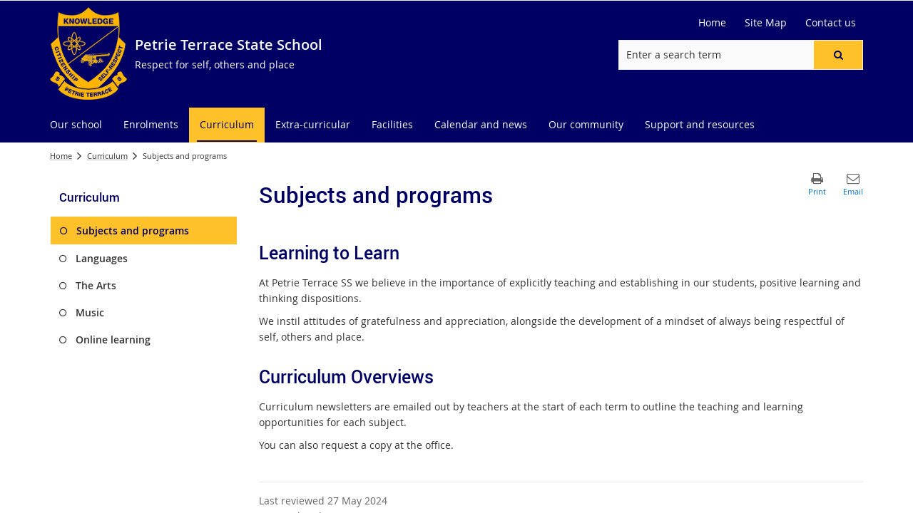

--- FILE ---
content_type: text/html; charset=utf-8
request_url: https://petrieterracess.eq.edu.au/curriculum/subjects-and-programs
body_size: 38763
content:


<!DOCTYPE html>
<html lang="en" class="MP1_3" dir="ltr">
    <head><meta http-equiv="X-UA-Compatible" content="IE=10" /><meta name="viewport" content="width=device-width, initial-scale=1.0" /><meta name="author" /><meta http-equiv="Content-type" content="text/html; charset=utf-8" /><meta http-equiv="Expires" content="0" /><link rel="schema.dcterms" href="https://dublincore.org/specifications/dublin-core/dcmi-terms"></link><link rel="schema.AGLSTERMS" href="https://agls.gov.au/documents/aglsterms"></link><meta name="DC.title" content="Subjects and programs"></meta><meta name="DC.creator.jurisdiction" content="Queensland"></meta><meta name="DC.publisher.jurisdiction" content="Queensland"></meta><meta name="DC.rights" content="© The State of Queensland (Department of Education)"></meta><meta name="DC.publisher.corporateName" content="The State of Queensland (Department of Education)"></meta><meta name="DC.date.created" content="2012-09-10"></meta><meta name="DC.date.modified" content="2024-05-27"></meta><meta name="DC.date.issued" content="2019-03-21"></meta><meta name="AGLS.audience" content="Public"></meta><meta name="DC.coverage.spatial" content="Queensland"></meta><meta name="DC.type" content="text"></meta><meta name="DC.format" content="text/html"></meta><meta name="DC.identifier" content="https://petrieterracess.eq.edu.au/curriculum/subjects-and-programs"></meta><meta name="DC.language" content="en"></meta><meta name="DC.relation.isPartOf" content=""></meta><meta name="Type" content="Landing Page"></meta><meta property="og:title" content="Subjects and programs"></meta><meta property="og:type" content="article"></meta><meta property="og:image" content="https://petrieterracess.eq.edu.au/SiteCollectionImages/sitelogo.png"></meta><meta property="og:url" content="https://petrieterracess.eq.edu.au/curriculum/subjects-and-programs"></meta><meta property="og:locale" content="en-us"></meta><meta property="og:locale:alternate" content="en_AU"></meta><meta property="og:site_name" content="Petrie Terrace State School"></meta><title>
	
                Subjects and programs

            
</title><link rel="shortcut icon" href="/Style%20Library/Z1/Skins/PublishingSite/Images/favicon.ico" type="image/vnd.microsoft.icon" id="favicon" />
<link id="CssLink-3b58a770642246c6a1d7838f19a039bd" rel="stylesheet" type="text/css" href="/_layouts/15/1033/styles/Themable/corev15.css?rev=oGEUbFSZs6oEF4FzSDh9Kg%3D%3DTAG0"/>
<link id="CssLink-0212425326f7478fa1c3e9d20444722c" rel="stylesheet" type="text/css" href="/_layouts/15/Z1/ext/libs/bootstrap/3.3.6/styles/bootstrap-modified.min.css"/>
<link id="CssLink-af2dd18ff21841be8b1d35227ecf02f7" rel="stylesheet" type="text/css" href="/_layouts/15/Z1/ext/libs/fontawesome/4.7.0/styles/font-awesome-modified.min.css"/>
<link id="CssLink-d9ca14f4cf784689a463f439889661a3" rel="stylesheet" type="text/css" href="/_layouts/15/Z1/ext/libs/bowtie/1.0.0/style-modified.css?v=1.0.0"/>
<link id="CssLink-1bab3ec2b2144748b61965dc6250becc" rel="stylesheet" type="text/css" href="/_layouts/15/Z1/ext/libs/animate.css/3.5.1/styles/animate.css"/>
<link id="CssLink-8ef9a9a754e94b668bfe79446566c0cf" rel="stylesheet" type="text/css" href="/Style%20Library/en-US/Themable/Core%20Styles/pagelayouts15.css"/>
<link id="CssLink-21d9343c202446acbeba3bda1337ac79" rel="stylesheet" type="text/css" href="/Style%20Library/en-US/Themable/Core%20Styles/controls15.css"/>
<style id="SPThemeHideForms" type="text/css">body {opacity:0 !important}</style><script type="text/javascript">// <![CDATA[ 

var g_SPOffSwitches={};
// ]]>
</script>
<script type="text/javascript" src="/_layouts/15/1033/initstrings.js?rev=PwfqGMCAYeGaq4UXoAzNyA%3D%3DTAG0"></script>
<script type="text/javascript" src="/_layouts/15/init.js?rev=SP0i31f3g2pQ6GiGPmnmlw%3D%3DTAG0"></script>
<script type="text/javascript" src="/_layouts/15/1033/strings.js?rev=tob137cgLCsvzDNjZIOCNQ%3D%3DTAG0"></script>
<script type="text/javascript" src="/_layouts/15/theming.js?rev=SuLUbbwTXcxFWOWLFUsOkw%3D%3DTAG0"></script>
<script type="text/javascript" src="/_layouts/15/ie55up.js?rev=Rz4WgCsq1fDOBcj%2FMIVXpg%3D%3DTAG0"></script>
<script type="text/javascript" src="/_layouts/15/Z1/libs/managed-navigation/webhelper.js?v=1.0.1"></script>
<script type="text/javascript" src="/_layouts/15/z1/analytics/scripts/publishpoint.analytics.ribbon.js"></script>
<script type="text/javascript" src="/ScriptResource.axd?d=NJmAwtEo3Ipnlaxl6CMhvsGM0Kd_St3q0iJC3slCx0TJ8BgyJ9XKhItb3taNqJk0hrYE-_8PpKfFRVBb88k7sqsptT28AXRSu966ZM_yRFQc15SZFV9gCAKBN8ITk-F9rItP9GE7mhkstswdUWlbuf3T_2K49xWRfNDqdv4FZX41&amp;t=5c0e0825"></script>
<script type="text/javascript" src="/_layouts/15/blank.js?rev=OTySzCXXF40I9qBl%2B0zwJw%3D%3DTAG0"></script>
<script type="text/javascript" src="/ScriptResource.axd?d=dwY9oWetJoJoVpgL6Zq8OG6SJ6fuvdTVqOkR3gPQUX6D-2xa8nEz5uqxBZebnXMWMYbbmTCUjhjKZay_Wjeak0EB2V4thx99wYhtfexNqx2JZfqfrh6wiYKqiDWoapHkpVKA2JjgxQ57mMQKq2WGXcsOWhNig1Hd67PJcWykZkk1&amp;t=5c0e0825"></script>
<script type="text/javascript" src="/_layouts/15/sp.init.js?rev=yEBek0T5CUL0Jk3a5Dzy3A%3D%3DTAG0"></script>
<script type="text/javascript" src="/_layouts/15/clientrenderer.js?rev=CoPFgPu2cLV6x%2Bz7QQ8R0g%3D%3DTAG0"></script>
<script type="text/javascript" src="/_layouts/15/1033/srch.resources.js?rev=vZPcBJM2l80oZNzRUCRQ4g%3D%3DTAG0"></script>
<script type="text/javascript" src="/_layouts/15/search.clientcontrols.js?rev=sKBoHACJfG4csFK6QSXfgg%3D%3DTAG0"></script>
<script type="text/javascript">RegisterSod("require.js", "\u002f_layouts\u002f15\u002frequire.js?rev=bv3fWJhk0uFGpVwBxnZKNQ\u00253D\u00253DTAG0");</script>
<script type="text/javascript">RegisterSod("sp.res.resx", "\u002f_layouts\u002f15\u002f1033\u002fsp.res.js?rev=FnWveYddVjlqQYS2ZBOOzA\u00253D\u00253DTAG0");</script>
<script type="text/javascript">RegisterSod("sp.runtime.js", "\u002f_layouts\u002f15\u002fsp.runtime.js?rev=VKd5VYmI6lmDOPGUSZB\u00252Fvg\u00253D\u00253DTAG0");RegisterSodDep("sp.runtime.js", "sp.res.resx");</script>
<script type="text/javascript">RegisterSod("sp.js", "\u002f_layouts\u002f15\u002fsp.js?rev=nLACGCknXASvm8zUcGVE\u00252Bg\u00253D\u00253DTAG0");RegisterSodDep("sp.js", "sp.runtime.js");RegisterSodDep("sp.js", "sp.ui.dialog.js");RegisterSodDep("sp.js", "sp.res.resx");</script>
<script type="text/javascript">RegisterSod("sp.ui.dialog.js", "\u002f_layouts\u002f15\u002fsp.ui.dialog.js?rev=rWDUcoe9uDkG9E9ePOSe0w\u00253D\u00253DTAG0");RegisterSodDep("sp.ui.dialog.js", "sp.res.resx");</script>
<script type="text/javascript">RegisterSod("core.js", "\u002f_layouts\u002f15\u002fcore.js?rev=C5TNwmlTgpc0WndlIKvLAA\u00253D\u00253DTAG0");</script>
<script type="text/javascript">RegisterSod("menu.js", "\u002f_layouts\u002f15\u002fmenu.js?rev=SYvjqk5nr5sa3dlAt6teIQ\u00253D\u00253DTAG0");</script>
<script type="text/javascript">RegisterSod("mQuery.js", "\u002f_layouts\u002f15\u002fmquery.js?rev=VXcCJMBm\u00252BQNmoRDWgzxQ0w\u00253D\u00253DTAG0");</script>
<script type="text/javascript">RegisterSod("callout.js", "\u002f_layouts\u002f15\u002fcallout.js?rev=SW7\u00252F\u00252B5AEjIwbTZ\u00252FiAaTbsA\u00253D\u00253DTAG0");RegisterSodDep("callout.js", "mQuery.js");RegisterSodDep("callout.js", "core.js");</script>
<script type="text/javascript">RegisterSod("sp.core.js", "\u002f_layouts\u002f15\u002fsp.core.js?rev=EGICbgIt\u00252FClhmblNdLEszA\u00253D\u00253DTAG0");RegisterSodDep("sp.core.js", "core.js");</script>
<script type="text/javascript">RegisterSod("clienttemplates.js", "\u002f_layouts\u002f15\u002fclienttemplates.js?rev=GIzEovEurFKzQbhPwueZCQ\u00253D\u00253DTAG0");</script>
<script type="text/javascript">RegisterSod("sharing.js", "\u002f_layouts\u002f15\u002fsharing.js?rev=d8palkt5cENtWLZRVlUJBA\u00253D\u00253DTAG0");RegisterSodDep("sharing.js", "mQuery.js");RegisterSodDep("sharing.js", "clienttemplates.js");RegisterSodDep("sharing.js", "core.js");</script>
<script type="text/javascript">RegisterSod("suitelinks.js", "\u002f_layouts\u002f15\u002fsuitelinks.js?rev=v60TsW6c8jvrFP24Q0SSaQ\u00253D\u00253DTAG0");RegisterSodDep("suitelinks.js", "core.js");</script>
<script type="text/javascript">RegisterSod("sp.search.js", "\u002f_layouts\u002f15\u002fsp.search.js?rev=\u00252BvHrA78L6X1lAlHvn7aiGg\u00253D\u00253DTAG0");RegisterSodDep("sp.search.js", "sp.runtime.js");</script>
<script type="text/javascript">RegisterSod("ajaxtoolkit.js", "\u002f_layouts\u002f15\u002fajaxtoolkit.js?rev=I3jVxnVkBqeUZ\u00252FWA\u00252BgwTLg\u00253D\u00253DTAG0");</script>
<script type="text/javascript">RegisterSod("cui.js", "\u002f_layouts\u002f15\u002fcui.js?rev=I\u00252B\u00252B6TmR4\u00252Fg0hoSi\u00252FNUaPSw\u00253D\u00253DTAG0");</script>
<script type="text/javascript">RegisterSod("inplview", "\u002f_layouts\u002f15\u002finplview.js?rev=r0PFr9\u00252BImcUfIzKs9mI\u00252B7Q\u00253D\u00253DTAG0");RegisterSodDep("inplview", "core.js");RegisterSodDep("inplview", "clienttemplates.js");RegisterSodDep("inplview", "sp.js");</script>
<script type="text/javascript">RegisterSod("ribbon", "\u002f_layouts\u002f15\u002fsp.ribbon.js?rev=SnFA2r8\u00252FSN68Rnx4trGw4g\u00253D\u00253DTAG0");RegisterSodDep("ribbon", "core.js");RegisterSodDep("ribbon", "sp.core.js");RegisterSodDep("ribbon", "sp.js");RegisterSodDep("ribbon", "cui.js");RegisterSodDep("ribbon", "sp.res.resx");RegisterSodDep("ribbon", "sp.runtime.js");RegisterSodDep("ribbon", "inplview");</script>
<script type="text/javascript">RegisterSod("sp.ui.policy.resources.resx", "\u002f_layouts\u002f15\u002fScriptResx.ashx?culture=en\u00252Dus\u0026name=SP\u00252EUI\u00252EPolicy\u00252EResources\u0026rev=A8PYWuE1sCooVdTxzD3EVw\u00253D\u00253D");</script>
<script type="text/javascript">RegisterSod("mdn.js", "\u002f_layouts\u002f15\u002fmdn.js?rev=n0g\u00252FdHfO24JOLH\u00252FiRZEgQA\u00253D\u00253DTAG0");RegisterSodDep("mdn.js", "core.js");RegisterSodDep("mdn.js", "sp.runtime.js");RegisterSodDep("mdn.js", "sp.js");RegisterSodDep("mdn.js", "cui.js");RegisterSodDep("mdn.js", "ribbon");RegisterSodDep("mdn.js", "sp.ui.policy.resources.resx");</script>
<script type="text/javascript">RegisterSod("userprofile", "\u002f_layouts\u002f15\u002fsp.userprofiles.js?rev=J0M1pzLkfDXcJflabMvTYA\u00253D\u00253DTAG0");RegisterSodDep("userprofile", "sp.runtime.js");</script>
<script type="text/javascript">RegisterSod("followingcommon.js", "\u002f_layouts\u002f15\u002ffollowingcommon.js?rev=1mwCpb3zqFfBmD73tzbkqw\u00253D\u00253DTAG0");RegisterSodDep("followingcommon.js", "sp.js");RegisterSodDep("followingcommon.js", "userprofile");RegisterSodDep("followingcommon.js", "core.js");RegisterSodDep("followingcommon.js", "mQuery.js");</script>
<script type="text/javascript">RegisterSod("profilebrowserscriptres.resx", "\u002f_layouts\u002f15\u002f1033\u002fprofilebrowserscriptres.js?rev=qwf69WaVc1mYlJLXqmZmVA\u00253D\u00253DTAG0");</script>
<script type="text/javascript">RegisterSod("sp.ui.mysitecommon.js", "\u002f_layouts\u002f15\u002fsp.ui.mysitecommon.js?rev=gTRjNhr\u00252BuoHhSmyA7DOg9Q\u00253D\u00253DTAG0");RegisterSodDep("sp.ui.mysitecommon.js", "sp.runtime.js");RegisterSodDep("sp.ui.mysitecommon.js", "userprofile");RegisterSodDep("sp.ui.mysitecommon.js", "profilebrowserscriptres.resx");</script>
<script type="text/javascript">RegisterSod("WPAdderClass", "\u002f_layouts\u002f15\u002fwpadder.js?rev=EBIqozFjVSvmImvJiKffWg\u00253D\u00253DTAG0");</script>
<script type="text/javascript">RegisterSod("dragdrop.js", "\u002f_layouts\u002f15\u002fdragdrop.js?rev=03G\u00252Bc\u00252BemSGtVJFKWZdVhNQ\u00253D\u00253DTAG0");</script>
<script type="text/javascript">RegisterSod("quicklaunch.js", "\u002f_layouts\u002f15\u002fquicklaunch.js?rev=At3E9pTTlvpcVr6REvSgAA\u00253D\u00253DTAG0");RegisterSodDep("quicklaunch.js", "dragdrop.js");</script>
<script type="text/javascript">RegisterSod("datepicker.js", "\u002f_layouts\u002f15\u002fdatepicker.js?rev=t\u00252BNNqXp3402d4g1NfZ8AHw\u00253D\u00253DTAG0");</script>
<link type="text/xml" rel="alternate" href="/ourcurriculum/SubjectsAndPrograms/_vti_bin/spsdisco.aspx" />
            

            

            

            

            
            
<link rel="stylesheet" type="text/css" href="/_layouts/15/Z1/skins/styles/controls/breadcrumbs/chevrons/v1.1/breadcrumbs.min.css?v=1.0.4"/>

            
<link ID="_CoreCSS" rel="stylesheet" type="text/css" href="/_layouts/15/Z1/skins/styles/site/core/v2.2/core.min.css?v=1.0.51"/>
<link rel="stylesheet" type="text/css" href="/_layouts/15/Z1/skins/styles/controls/sitelogo/dynamic/v2.0/sitelogo.min.css?v=1.0.5"></link><link id="ctl00_hide-publishing-actions-css" rel="stylesheet" type="text/css" href="/_layouts/15/Z1/skins/styles/site/hidepublishingactions/v1.0/hide-publishing-actions.min.css?v=1.0.0"></link><link id="ctl00_hide-get-a-link-menu-css" rel="stylesheet" type="text/css" href="/_layouts/15/Z1/skins/styles/site/hidegetalinkmenu/v1.0/hide-getalink-menu.min.css?v=1.0.1"></link><link id="ctl00_z1SiteTools-styles" rel="stylesheet" type="text/css" href="/_layouts/15/Z1/controls/sitetools/1.0.0/styles/sitetools.min.css?v=1.0.1"></link><link id="ctl00_z1ContactInformation-styles" rel="stylesheet" type="text/css" href="/_layouts/15/Z1/controls/contactinformation/1.0.0/styles/contactinformation.min.css?v=1.0.6"></link><link id="ctl00_z1AdditionalContactInformation-styles" rel="stylesheet" type="text/css" href="/_layouts/15/Z1/controls/additionalcontactinformation/1.0.0/styles/additionalcontactinformation.min.css?v=1.0.6"></link><link id="ctl00_z1QuickLinks-styles" rel="stylesheet" type="text/css" href="/_layouts/15/Z1/controls/quicklinks/1.0.0/styles/quicklinks.min.css?v=1.0.5"></link><link id="ctl00_z1SocialMediaLinks-styles" rel="stylesheet" type="text/css" href="/_layouts/15/Z1/controls/socialmedialinks/1.0.0/styles/socialmedialinks.min.css?v=1.0.7"></link><link id="ctl00_z1FixedFooter-styles" rel="stylesheet" type="text/css" href="/_layouts/15/Z1/controls/footer/1.0.0/styles/footer.fixed.css"></link><link id="ctl00_z1-ng1-core-styles" rel="stylesheet" type="text/css" href="/_layouts/15/Z1/libs/z1-ng1-core/1.1.0/styles/z1-ng1.core.min.css?v=1.1.37"></link><link id="ctl00_z1ComponentsArticleWebPart-styles" rel="stylesheet" type="text/css" href="/_layouts/15/Z1/apps/article-rollup/1.0.0/styles/article-rollup.min.css?v=1.0.10"></link><link id="ctl00_z1CustomPageContent-styles" rel="stylesheet" type="text/css" href="/_layouts/15/Z1/controls/custompagecontent/1.0.0/styles/custompagecontent.min.css?v=1.0.1"></link> 
            
<link href='/_layouts/15/DET/skins/vanilla/styles/site/skin/v1.0/skin.min.css?v=1.0.11' rel='stylesheet' type='text/css'>
 
            
<link ID="_SkinCSS" rel="stylesheet" type="text/css" href="/_layouts/15/DET/WFS/skins/whiterabbit/styles/site/v1.0/skin.min.css?v=1.0.12"/>

            
            
            
            
            
            
            
<style type="text/css" id="_DynamicStylesCSSText"></style>

            

<!--Custom CSS-->
<link href='/style%20library/DET/skins/core/styles/skin.custom.css' rel='stylesheet' type='text/css'>

            
            
            

<script type="text/javascript" src="/_layouts/15/Z1/ext/libs/modernizr/3.3.1/scripts/modernizr.min.js"></script>

            
<script type="text/javascript" src="/_layouts/15/Z1/ext/libs/webfontloader/1.6.28/scripts/webfontloader.js"></script>

            
<script type="text/javascript" src="/_layouts/15/DET/skins/core/scripts/typography/v1.0/webfontloader.config.min.js"></script>

            

<script type="text/javascript" src="/_layouts/15/Z1/ext/libs/fastclick/1.0.6/scripts/fastclick.js"></script>

            

<script type="text/javascript" src="/_layouts/15/Z1/ext/libs/jquery/1.11.1/scripts/jquery.min.js"></script>

            

<script type="text/javascript" src="/_layouts/15/Z1/ext/libs/bootstrap/3.3.6/scripts/bootstrap.min.js"></script>

             
            

<script type="text/javascript" src="/_layouts/15/Z1/ext/libs/scrollto/2.1.2/scripts/jquery.scrollto.min.js"></script>

                        
            
            
            

<script>
    (function (w, d, s, l, i) {
    w[l] = w[l] || []; w[l].push({ 'gtm.start': new Date().getTime(), event: 'gtm.js' });
        var f = d.getElementsByTagName(s)[0], j = d.createElement(s), dl = l != 'dataLayer' ? '&l=' + l : ''; j.async = true; j.src = 'https://www.googletagmanager.com/gtm.js?id=' + i + dl;
        f.parentNode.insertBefore(j, f);
    })(window, document, 'script', 'dataLayer', 'GTM-5FT6WJD');
</script>

            
            
             
             
            
            
            
            
            
            
            
	
	
	

    <script>
        document.getElementsByTagName("html")[0].className += " landing-page-outer";
    </script>

    
    

            <meta name="keywords" content="curriculum subject areas program term plans" /><link rel="canonical" href="https://petrieterracess.eq.edu.au:443/curriculum/subjects-and-programs" />
            
        <style type="text/css">
	.s4-skipribbonshortcut { display:none; }

</style></head>
    <body onhashchange="if (typeof(_spBodyOnHashChange) != 'undefined') _spBodyOnHashChange();">
        <form method="post" action="./subjects-and-programs?TermStoreId=ad2ab362-4775-48c4-8c5f-639fcbb07b49&amp;TermSetId=c172de52-e054-4802-881a-1e40e246705c&amp;TermId=705882c4-dc44-4a5d-b775-97b888a0031b" onsubmit="javascript:return WebForm_OnSubmit();" id="aspnetForm">
<div class="aspNetHidden">
<input type="hidden" name="_wpcmWpid" id="_wpcmWpid" value="" />
<input type="hidden" name="wpcmVal" id="wpcmVal" value="" />
<input type="hidden" name="MSOWebPartPage_PostbackSource" id="MSOWebPartPage_PostbackSource" value="" />
<input type="hidden" name="MSOTlPn_SelectedWpId" id="MSOTlPn_SelectedWpId" value="" />
<input type="hidden" name="MSOTlPn_View" id="MSOTlPn_View" value="0" />
<input type="hidden" name="MSOTlPn_ShowSettings" id="MSOTlPn_ShowSettings" value="False" />
<input type="hidden" name="MSOGallery_SelectedLibrary" id="MSOGallery_SelectedLibrary" value="" />
<input type="hidden" name="MSOGallery_FilterString" id="MSOGallery_FilterString" value="" />
<input type="hidden" name="MSOTlPn_Button" id="MSOTlPn_Button" value="none" />
<input type="hidden" name="__EVENTTARGET" id="__EVENTTARGET" value="" />
<input type="hidden" name="__EVENTARGUMENT" id="__EVENTARGUMENT" value="" />
<input type="hidden" name="__REQUESTDIGEST" id="__REQUESTDIGEST" value="noDigest" />
<input type="hidden" name="MSOSPWebPartManager_DisplayModeName" id="MSOSPWebPartManager_DisplayModeName" value="Browse" />
<input type="hidden" name="MSOSPWebPartManager_ExitingDesignMode" id="MSOSPWebPartManager_ExitingDesignMode" value="false" />
<input type="hidden" name="MSOWebPartPage_Shared" id="MSOWebPartPage_Shared" value="" />
<input type="hidden" name="MSOLayout_LayoutChanges" id="MSOLayout_LayoutChanges" value="" />
<input type="hidden" name="MSOLayout_InDesignMode" id="MSOLayout_InDesignMode" value="" />
<input type="hidden" name="_wpSelected" id="_wpSelected" value="" />
<input type="hidden" name="_wzSelected" id="_wzSelected" value="" />
<input type="hidden" name="MSOSPWebPartManager_OldDisplayModeName" id="MSOSPWebPartManager_OldDisplayModeName" value="Browse" />
<input type="hidden" name="MSOSPWebPartManager_StartWebPartEditingName" id="MSOSPWebPartManager_StartWebPartEditingName" value="false" />
<input type="hidden" name="MSOSPWebPartManager_EndWebPartEditing" id="MSOSPWebPartManager_EndWebPartEditing" value="false" />
<input type="hidden" name="_maintainWorkspaceScrollPosition" id="_maintainWorkspaceScrollPosition" value="0" />
<input type="hidden" name="__LASTFOCUS" id="__LASTFOCUS" value="" />
<input type="hidden" name="__VIEWSTATE" id="__VIEWSTATE" value="kzO2fYGFojFDdKL3Mf9DGlceMy0aS4gHE4gNw/OMx85HEOzvX2y/2s+AMiUm0enPE1wnQsLgtNNIgyYV7gf88kR/zi67T1MLM00Mb1Mhfxsu/2Dd/q+dLOX9u8oXAKwPAvW5ROPu+r9X2wjD7VemagFQ4jq5IxrkbTTrX8X3thFEUu60TYSL0pibXxGjTw3m9fo+WCioFHUiXLvArrrIn0gKmBSqK2UBxIzm2/vowQ12ONAlAlMtH13HwkxNqPJ9795zlCZ0MgFeJ88HConqaSecZXSgKiNE2UcKqPQJywDSSYLaGnbCmp+QZIahEC8uszdhb/DdwNxptJxxIDWQXtuB1I1wuzSAV601BkjP7Hx49aOqVb0t7041hGhWpNVaXu5u3Os3czTW/6O0e3F1QRlx6pfYwH5yYTALBzvn+pI+5VbdEsmU3dEpucTHDNKFzz+PJbWLWMBSugauPH8MEUuk6W8rQf02yFP5claJDKJeujOmR0ujtdGwTwpYs8F/uQ7c1Yrz/j/[base64]/ZtKaH0l0iXuCMvRE25/xYJnk7Sxr76Is9DGGIjfF3QFLEHmlq4c1Yhv1pE3cowGPOQT2WY5Xuq7Zy/UY6GB+f+7wBXgQeBeRA4h/NwJkh5oTpKLMDJOHgJytfuq/Bz6oVg/OEKknHHrO2YLIJFYUU6nOVNImoi6i0zSH+NJuLb2bBiEes2Cnc5ENGYopqNxu14HIFN0YXArqLSDcVoPZTEf/DXir2Bj8kfS2JSTBlf+wihNMAsYvp71xxEg9gJbN98Y/XHwl87lk0fh2Uv/mAynT8QsjmGy1dGdZBWk5YrpVCdDM0mWhZKRjMoU9KxmtEbozPjmhfBJtmkwP4Sx2UMqqpWHwq3tS+bR/UNbXfPqgVT7AYqtHMN6yKBOdRnutmBAH+18Eas2AIgZI5WsB7Ms/KCP947egAlardITXrkKtw86FJ9nAFTwbLgJYOmLl9FlzjlT3Do/OrzVPSqbmrteLpA6J47NQb35yDWzZQhlajFLT23zZCNxm2ZkrUgJw9ynK5Z3aiNjti7JHBYdfnZ4GAqrhFsZL6cqur8VNyU0yzhGiU2WlCbTMXKh90WxLa/6X/gkd7FYcALFh3S3JDRdGCIkCh8ftk+4pijndXbwmDmtGriICsbQi7av7y5NURvn6Iej4X0NWFiUiDkPSYSgucXEKrl5witdVbCZbbBRgRYbwM+8RZxpCtyfG10/wMzYBemfxIouQRRGRGZrg3vKspqNmh/podM7d6aKcDHNETsKpBTGeMuQ6tkbVo0RWZga9rUw6p7OYdDYMmQkGpKv5WzftVMicxnrQb0fFSNkdYSYHMo6Yt0gZW6ASHbP7Vzow6kvzrZmCEiX51l6k8XeaRC7ba6cZrSXs0wvBeUicL+//5iFhT9V5VT1x3BbTJEJt0qy4UxO5jJ33ORHr/XbRKIjUT2r67pIMBKMPn5KdU/9CyP9ythpqRcGQ7dM3P9meLzUzw4cQ19iFmFvLcpBu3mm7/eC915Zwu5EUAne2aMbNxzz3t+y6DZZB3oimJ/suzqagXMAiP8waoLG+KPzRva0VjHhY4wNqA+8I3BBcJm7p+7dugVzCBQAsTrS0iV0cy0lEaHX96DglOFrx/34UQUhXygzT5NWkk/vWhnMjRpEVRbyXLGPEWkKvG2Hcfqdw3jaKhd5N9SPvi9mn+VO0nj0IQc94pUrjrnx2NR40I5eg7jY2PlX+f//P9yV7oc49c3k5fR/L1KvlhjQSz5nvED9X7DepG8bye4wa0UfM3tDGHjseinh3q7pFD8zm2lgZu3SmCc0giHPitAYC/flfLbd7zx03zE71auijEWX3yd8zW+xr8hpHesY/JQ7UQJ0yqbFabyhLiSs9mNtJFBsuhtehzz8DQRkJEsZjzYryax0Ct76ah4Jyf7k0rNVhKbqRsLPmRF/8JRx45PvTh/v7bY2Ys0EFvcYIwmX29cJ7LimF0KhZlnvSf3xWwBdEhXJFQdPzZvun8oZSLjrdnjAmVEwUxyRFBB7ZzR+6bYMHbaa2mfLwvesOTlAIeST4e2Uhj0z4BzHSw6KolTlI2rTqR/rqEjBBkt1vxk7HVQYD0W1J+PObM83gWwB4kiKRLiFJCAhtK10t3K+NVmcvrsrdqWZ15GyOYx4WqMQ4eaVWOEDeOkFNzvL8ZiiPeky9e3bgd+iPY5X9Y41z+bi4e1pUu64sys4I/5lJPOs17vAqOiCLF/4A/FTsROovNV3/SAeKyxm4r3HCH/wZy7s8liWYhWKX5SgGuDDwAJ+ZaTTzTrAuyD1878HkmrBrGywzQES16aGjq4oZdxguzY4ft70vGrfWdH/aBiaGcVjGaBtkk5wbB8V4oWaErIqa17c38ZcgFshMXNEwW9CQOEiyV4t6ozZ8V7PEyiu9GcvVjVtIZLi+9OfIgGGTUu3PlHkdvUCJKzyneAzH3N4zU/7GmZHIqqI68V8tWOTvVY2Jjk5XZFmKh+Rok7YjQ7ecbxQvZ6Hma39sac88+h/V5phPv4F70Ek0cQfki7xDIBCILKMseIGZkU66qAdTzewBq5o4A2PxsHFm3fXBlqhI43idys6QGf5aLqLOO3LtasCAL0TtJ1BGV9ooko1FB+wvk239ZZh/iVYpHjbG97C/1J1fQN0tTFYawsxBZDTK1Pu5wYFN8HLyXd35KEU5T7SBcsWiUrSwYnvOI/BKrlGChW82g596dTk5Ly09HhzMpcp3xu1qcVDslFAesfCTKIqtN/2TjcVSG0dx0ON3VeqOSaGzhIBdK+nVeh0teUenS+1fVQ8Kyfhx8ZRVNXa4z2HeYKbjvTSHt14IWt9xHs73CCnIt8Z9RMw+Ku6pmFhRr5M8XsWeNdbG8uY4YoNS9FPtv7f5+clehJ12VV9UuSBf6KuaAaLOisBC7iZC9nWDIXm/cgIDy81vmBZ4D4SU3tutV9lLpkLUQwtrioBKA+3Wx9QFBu+/E414EBTIVD/C35xEsWFFXcPc/0aUuq67G5NzjjxfzPvRvggLcsEmlxSnK7YKD379s4T15uVjGKnCTn/kcwfiv8jwgPorGH0YO8kjuJ+EW8hZsEvYu6MjS4XGFFUvScE9CaMK1jU0FsBwX9x0s2yZA3DreHyBINQqkMKr53zwsIzzDQqIMClaWxmIidvD9PDVZT+dpme0wXAUyCf0vhs6/vnzN9qTKSZB8Aff2tHd4+qDm1gaoRakBx9c9cqV6O3K9uy7KrnamqC1pr3nzBa/A4kGsaDvIA5yUiD1fal+xywRNwCz0QtEujajkwosEA45/jhsfkzUyF4X6XaHgzL0M6gYyyus3qTa8Atd9n9mD5Kx2uLn6oY1qDRVpGnd1hujkLwpG2YoCVbkc/YNe9Rw2ePO/+MotoX6lG3eslfzs0YPOfgsHCHhiQdU/N6eke2dYYHGCWqzwQuGwF6fdbQoM81ocw4uPlKDU1upf8vg13L0/q9VhrFEFb+VilFlzqr+28RVF6rjAjIWBdk3r5Ne4zZL1uW22SoOo7S0BbGdxU1A+cLe8ahTVohhHPFrCOz1IqpuDT2QVZ2r0pS7hwGuB2alh5OdxIf1w7zIyUptSPLDjI/ROM2IAp5EyhD84Tx50ShWNzmm61nkH84yBW9U5ExU7HRxZG4e/j+AMghIw5nQNiJugWVs9CTUABv94TdxW5/klTbro6DimoPXla4zvNruoGiyMVZbkximHsGCRrIkW96MDEc6vUxjvLlRHJHUb4jtyQ8BLQRXfZshTHQK422BXtxaze7seAIeMPMFVfxrTvpYlShuizlHibMYYQ/puGEYH6FfiWQdkT0B6Tm7Sg0AzaKkDirn7j07oA2KD+RiXF+Qx78HB7u4/5fWofNxtn3i6l5BA189gZZk4XwZd0pKeyeTs8/[base64]/rCS1v3eFKrmFFj9/4QrVFg9b2SG3Nl8iwh6ErntV1R8/KxZYiulc2XgXsRc5RqpW5NRGAOQAA2uvxCG+VQBltzu4IK0ekJd8oZo6OHQ9fWSCeu10jDlfyEikQuhgYsz6k6XEH1Wdkrq6DEH8TVUWJ87R3Fwl7TyQ+3EHjkv5y3wbFaWI2SDxysXn4hD6aLsy66kd9o40I/zZ0m52x2Mah/l4osDRgdxLUSY05cod+WqZLRJV5VWC8BGVOkfafcOTCndeyYTF8+AigB8CAfYG46fjpEt6fS7aS8TIlveJB6QcJz40np7k+DahhVP5gjujgDvcwyEzTTnJ1ItJYI/ra5p1Giqs0TjmDHvehWR5+v8SIa2Uib1eUD96UEfzCzmkJ1GHAGy2aMLaQBxhkHTiYW36fCctwCX+amYU4DiBMShwMMoceBRKSRl0GyCp7yKcANo/3fJkji2o5C2XdTw3RrF+RwFNhomDbHlMKFWMbgv7Xxh10ZkViGWNnguTJsEzKqLWBoIYM3bnnp57W0iurEN/Aoh0/xXSU7vTajDcbQq9BV6pzCvK4Ak7wZzjmiEX8OQAZReGXjUJI78wQ4hSIIyqpdevVDbiYg0lyV5BjcIPh52//W3buorIxdzSUyaYeD3O6EZf1MMQZN4wKNg+sYRW4HZ1loFFZ5IM9YH511iIKv0waG7TCBbUj5jgpIyL+JlzRzB3Cid5jFAEgxaNj8XzNaeceekr7feg5o5JA984DV9b/Bq/fZoRvLFVAeKuMmft8rll9gKngn1qsLpnfKabp6WfBc3v4WhNM4fNoJyYsOOvw1ak9HBgHyd7TlqmClP85TYgdb6YH2CEDRw9+dcCqKSH0mfEsaGyTR6oXqCbmOgCgmYrq7uc0qIeJmLTClbyUK64SgrPAIwIbIR/i+GSNJ69Jatb0MH6CpWMdp6j8p5g1obpk1c+/f+3DqwqQvA469a9qwoPEPABy6bqyxU1pl/NnlKzwmer+iVO6AWCN4lLID3RMWL7/BtO1FZBv5ClZAiIeEcWbnCz0Ly5ryn8t8VLQj1WKlpeXaaHfKLVAHZTiQtqrQHSshLXRXIqnh/EoUcgynAXa2OGzW/PcjsQrnE1gRIfYVTHE6wYQYRN6Z6Ogvtf/OXLTY8wCo9PuSkem2/u1znpX4ka3SBpXTDNX2DZ/cIMHV++uVhHYvzJwCiDpin0Rx38L7Rgk0FRvYer+Skv4irU3RIzxHz2CftDM6oztXjjnlQOiC6IMU5TobmlalcngOgIq5G/gDRgxWJwNv5h+tOP7CQlUWWKzXDEaFkKdLoMcszKCpBGwJmE0VsVx1N89qQjN382YdVZBcitDF/EizDFHbBZBnCW9Kfg8wUpj5HlVXVDXGizEVWSCzRZby1a5OOq++ADfpH6AjTaZK0gYdeZfXnkhFy6rUnoPXhpZp44++L/033ePz29tq6TFzZ2Nq7ti5q5eys0D/ubadBZQdcWpTX40YC8bdIKF7yNSB5mfE+lrxVGvbNsu/bUFx5ps7O7EKY0OSUPQO13VDi4OS3bg4AnciCkmg/vB9fbfvmMPJhtYxkuE0lRi9efj+SR1xFWWFLEN3UA8Y+G7HZCcPouzurTZ3PyDpT4BSEQ51S2xgv6k1H21Ic0/V0jROYTMtITKHPpWuoma33GZUyyjDN20hs/CtyduJCbySiUuV91lI7c/la2S5tReHBFodxS2krsbloRQyFVZsqHl4UXgjzCUCvCstLLjQtCXdpyG6gFhJlhWCqCTkHJNy3Aqk/CqnbCIs4D/jBqalk+58IiNjrqHk4oe2/ZOx+ZefTN/okfgEp0Uny4+AnkMHb/HOgWvw6JPsK4PKghhc4uQnT8L43Iwy5Ac/JlyoGRqwCDj38s00wfmysEDjQ/ouhxhnuSCS8KfCC3Oi4BJcFduskXyxCDXy+i/d1JjoXu36XvaTVKt/1vnf9PwYo9kLLpKSmsF735DN/MjZ4wptI25mRWrMtSyQtMMXgaj+lEgdgPAu+trtD0rtpmNNR9MH7xvslyaoaXFLOp01Y1/1m02UGJ4ZE/p5AD+PGqEwDQHXgKQZDxSN7nUIp4POLxRWuN6ApHz0yqlrWH/[base64]/kHwO9jjsPSyGGcsuHcDjOz9HBskUevUukdE7qSPOVLzS0Ss/7s2UAz770xGwiJyd+S82nPqqspYgUmDCh0/EIvceDOI9axQD/SHVhdwvM2txa/mMDG0QLnFoc1JdEiRroHs7qkfJwM4JRUY0oaV13c0GiXV+1JkczbKvIpwgVqCKaCSU6XwVQcJpdZ0TvFBU8JdhwjytVevRm6F+5iGw7ee4IXALo04aLIiqZ3jtOODDEi4O+pAwlm6BIitBkR3swUhQAO6iU1y/qQWrMqU5ozZXkRQv4bg8XQmj2C12y3Eh2IpXp7EcCup5oc7jbqbZH2+AaWH9rc9h+MuEFco2u7ZOnjvyoIhnERSmFTYuORlT8arMF/Sn274xRUUm99VrKAagjV+s98YbosM/[base64]/BtcFjBGdjz62vJ/3aMQIA4ZGp+nsw3rrruj+yTU7bmeoTy8F1NQRym5yx/3WtWCt2fTQvSe7fCxlnWOHgQhxHehw/nQKqm6ooCUPjvk/O7RfcXIKxkYWLOzZuW7TIIPc1mIi8MnR93Tg79GzXJ60f+JdblSril0w6WFNzLo0j4jCq7rwvbsd7HkaDksMbuL1s/IFKIZly12OX/mGbrXoB2uHlYFsIgzjKTqDt9/CKsXsmMYvNFYok7ow04KRvtDdCIlNh7bV8Z+nSW0x9rHTF61NhN23pxi5L6tyWIdiGadsPkEYorsNkZflv5jUx+DY/aGzy4MhhnBCQJToeeuB1OuuZ88ahSzVuQrNY1XmrbZzL/[base64]/GmJ/6SyanlR2k1WHqLw=" />
</div>

<script type="text/javascript">
//<![CDATA[
var theForm = document.forms['aspnetForm'];
if (!theForm) {
    theForm = document.aspnetForm;
}
function __doPostBack(eventTarget, eventArgument) {
    if (!theForm.onsubmit || (theForm.onsubmit() != false)) {
        theForm.__EVENTTARGET.value = eventTarget;
        theForm.__EVENTARGUMENT.value = eventArgument;
        theForm.submit();
    }
}
//]]>
</script>


<script src="/WebResource.axd?d=pynGkmcFUV13He1Qd6_TZBDXZDlKfpTl6Mya0h7asKJbsOLs9WHS_ZmDjWLRcB8k2iJqJPsRWKOmzpQ-FQNUiA2&amp;t=638901896248157332" type="text/javascript"></script>

<script type="text/javascript"   src="/_layouts/15/Z1/skins/scripts/utilities/v1.2/_bundle/utilities.bundle.min.js?v=1.0.12"></script><script type="text/javascript"   src="/_layouts/15/Z1/skins/scripts/displaymode/v1.0/displaymode.bind.min.js?v=1.0.3"></script>
<script type="text/javascript">
//<![CDATA[
var MSOWebPartPageFormName = 'aspnetForm';
var g_presenceEnabled = true;
var g_wsaEnabled = false;

var g_correlationId = '23bdeea1-5bc6-a03a-3e27-04d41cb36787';
var g_wsaQoSEnabled = false;
var g_wsaQoSDataPoints = [];
var g_wsaRUMEnabled = false;
var g_wsaLCID = 1033;
var g_wsaListTemplateId = 850;
var g_wsaSiteTemplateId = 'BLANKINTERNET#2';
var _spPageContextInfo={"webServerRelativeUrl":"/ourcurriculum/SubjectsAndPrograms","webAbsoluteUrl":"https://petrieterracess.eq.edu.au/ourcurriculum/SubjectsAndPrograms","viewId":"","listId":"{de2cb7cd-524b-4c25-bcb1-26f95952bcb7}","listPermsMask":{"High":16,"Low":196673},"listUrl":"/ourcurriculum/SubjectsAndPrograms/Pages","listTitle":"Pages","listBaseTemplate":850,"viewOnlyExperienceEnabled":false,"blockDownloadsExperienceEnabled":false,"idleSessionSignOutEnabled":false,"cdnPrefix":"","siteAbsoluteUrl":"https://petrieterracess.eq.edu.au","siteId":"{ff187843-1e2b-4333-84c2-db812df5e101}","showNGSCDialogForSyncOnTS":false,"supportPoundStorePath":true,"supportPercentStorePath":true,"siteSubscriptionId":null,"CustomMarkupInCalculatedFieldDisabled":true,"AllowCustomMarkupInCalculatedField":false,"isSPO":false,"farmLabel":null,"serverRequestPath":"/ourcurriculum/SubjectsAndPrograms/Pages/Subjectsandprograms.aspx","layoutsUrl":"_layouts/15","webId":"{ef320269-670b-4568-a752-1a343d5d2d68}","webTitle":"Subjects and programs","webTemplate":"53","webTemplateConfiguration":"BLANKINTERNET#2","webDescription":"Subjects and programs","tenantAppVersion":"0","isAppWeb":false,"webLogoUrl":"/SiteCollectionImages/sitelogo.png","webLanguage":1033,"currentLanguage":1033,"currentUICultureName":"en-US","currentCultureName":"en-AU","currentCultureLCID":3081,"spDocIntelligence":{"isEnabled":false,"isDocSummarizeEnabled":false,"isDocTranslateEnabled":false},"env":null,"nid":0,"fid":0,"serverTime":"2026-01-20T04:24:13.8887904Z","siteClientTag":"848$$16.0.19127.20338","crossDomainPhotosEnabled":false,"openInClient":false,"Has2019Era":true,"webUIVersion":15,"webPermMasks":{"High":16,"Low":196673},"pageListId":"{de2cb7cd-524b-4c25-bcb1-26f95952bcb7}","pageItemId":1,"pagePermsMask":{"High":16,"Low":196673},"pagePersonalizationScope":1,"userEmail":"","userId":0,"userLoginName":null,"userDisplayName":null,"isAnonymousUser":true,"isAnonymousGuestUser":false,"isEmailAuthenticationGuestUser":false,"isExternalGuestUser":false,"sideBysideToken":"","systemUserKey":null,"alertsEnabled":true,"siteServerRelativeUrl":"/","allowSilverlightPrompt":"True","themeCacheToken":"/ourcurriculum/SubjectsAndPrograms::7:","themedCssFolderUrl":null,"themedImageFileNames":null,"modernThemingEnabled":true,"isSiteAdmin":false,"ExpFeatures":[480216468,1884350801,1158731092,62197791,538521105,335811073,4194306,34614301,268500996,-1946025984,28445328,-2147475455,134291456,65544,288,950272,1282,808326148,134217873,0,0,-1073217536,545285252,18350656,-467402752,6291457,-2147483644,1074794496,-1728053184,1845537108,622628,4102,0,0,0,0,0,0,0,0,0,0,0,0,0,0,0],"IsHybridEnabled":false,"SPOnPremFlights":[],"InternalValidAuthorities":["wfs.eq.edu.au"],"CorrelationId":"23bdeea1-5bc6-a03a-3e27-04d41cb36787","hasManageWebPermissions":false,"isNoScriptEnabled":false,"groupId":null,"groupHasHomepage":true,"groupHasQuickLaunchConversationsLink":false,"departmentId":null,"hubSiteId":null,"hasPendingWebTemplateExtension":false,"isHubSite":false,"isWebWelcomePage":false,"siteClassification":"","hideSyncButtonOnODB":false,"showNGSCDialogForSyncOnODB":false,"sitePagesEnabled":false,"sitePagesFeatureVersion":0,"suiteNavInfo":{"suiteBarBackground":null,"suiteBarText":null,"suiteNavAccentColor":null,"suiteNavAllowCustom":false,"suiteNavAllowOverwrite":false,"suiteNavBrandingLogoNavigationUrl":null,"suiteNavBrandingLogoTitle":null,"suiteNavBrandingLogoUrl":null,"suiteNavBrandingText":null},"DesignPackageId":"00000000-0000-0000-0000-000000000000","groupType":null,"groupColor":"#0273eb","siteColor":"#0273eb","headerEmphasis":0,"navigationInfo":null,"guestsEnabled":false,"MenuData":{"SignInUrl":"/ourcurriculum/SubjectsAndPrograms/_layouts/15/Authenticate.aspx?Source=%2Fcurriculum%2Fsubjects%2Dand%2Dprograms"},"RecycleBinItemCount":-1,"PublishingFeatureOn":true,"PreviewFeaturesEnabled":false,"disableAppViews":false,"disableFlows":false,"serverRedirectedUrl":null,"formDigestValue":"0x770D9151436AB0AA820CA73A18A19B7A2F88C359184856CA731AE645931456DA313061244034A156562C1E989B95888DB54C554680EE3FDB467C5C09F2346FDF,20 Jan 2026 04:24:13 -0000","maximumFileSize":15360,"formDigestTimeoutSeconds":1800,"canUserCreateMicrosoftForm":false,"canUserCreateVisioDrawing":true,"readOnlyState":null,"isTenantDevSite":false,"preferUserTimeZone":false,"userTimeZoneData":null,"userTime24":false,"userFirstDayOfWeek":null,"webTimeZoneData":null,"webTime24":false,"webFirstDayOfWeek":null,"isSelfServiceSiteCreationEnabled":null,"alternateWebAppHost":"","aadTenantId":"","aadUserId":"","aadInstanceUrl":"","msGraphEndpointUrl":"https://","allowInfectedDownload":true};_spPageContextInfo.updateFormDigestPageLoaded=new Date();_spPageContextInfo.clientServerTimeDelta=new Date(_spPageContextInfo.serverTime)-new Date();if(typeof(define)=='function'){define('SPPageContextInfo',[],function(){return _spPageContextInfo;});}//]]>
</script>
<script type="text/javascript"   src="/_layouts/15/Z1/core/dynamicstyles/v1.0/scripts/dynamicstylescssfile/dynamicstyles.stylesheet.init.min.js?v=1.0.1"></script>
<script type="text/javascript">
//<![CDATA[
Z1DynamicStyles.StyleSheet.Init('https://petrieterracess.eq.edu.au/style library/z1/dynamicstyles/dynamicstyles.min.css', '1048875701', 'Z1DynamicStylesPreviewKey', 'Z1DynamicStylesHrefKey');//]]>
</script>
<script type="text/javascript"   src="/_layouts/15/Z1/ext/libs/matchheight/0.7.0/scripts/jquery.matchheight.min.js"></script><script type="text/javascript"   src="/_layouts/15/Z1/skins/scripts/externallinkidentification/v1.0/external-link-identification.min.js?v=1.0.4"></script><script type="text/javascript"   src="/_layouts/15/Z1/ext/libs/dotdotdot/1.8.3/scripts/jquery.dotdotdot.js"></script><script type="text/javascript"   src="/_layouts/15/DET/skins/core/scripts/utilities/v1.0/det.utilities.min.js?v=1.0.1"></script><script type="text/javascript"   src="/_layouts/15/DET/skins/core/scripts/matchheightinit/v1.0/det.matchheight.init.min.js?v=1.0.2"></script><script type="text/javascript"   src="/_layouts/15/Z1/skins/scripts/hidepublishingactions/v1.0/hide-publishing-actions.min.js?v=1.0.4"></script>
<script type="text/javascript">
//<![CDATA[
var L_Menu_BaseUrl="/ourcurriculum/SubjectsAndPrograms";
var L_Menu_LCID="1033";
var L_Menu_SiteTheme="null";
document.onreadystatechange=fnRemoveAllStatus; function fnRemoveAllStatus(){removeAllStatus(true)};var dlc_fvsi = {"DefaultViews":[],"ViewUrls":[],"WebUrl":"\/ourcurriculum\/SubjectsAndPrograms"};
function _spNavigateHierarchy(nodeDiv, dataSourceId, dataPath, url, listInContext, type) {

    CoreInvoke('ProcessDefaultNavigateHierarchy', nodeDiv, dataSourceId, dataPath, url, listInContext, type, document.forms.aspnetForm, "", "\u002fcurriculum\u002fsubjects-and-programs");

}

                            function DoCallBack(filterText)
                            {WebForm_DoCallback('ctl00$PlaceHolderSideNavBox$PlaceHolderQuickLinks$ctl00$ctl00',filterText,UpdateFilterCallback,0,CallBackError,true)
                            }
                            function CallBackError(result, clientsideString)
                            {                
                            }
                        //]]>
</script>
<script type="text/javascript"   src="/_layouts/15/Z1/controls/contactinformation/1.0.0/scripts/contactinformation.init.min.js?v=1.0.6?v=1.0.3"></script>
<script type="text/javascript">
//<![CDATA[
$(document).ready(function(){Z1ContactInformation.Display.Init('ctl00_ctl115', '/_vti_bin/DET/WFS/ContactInformation/service.svc/v1/ContactInformation');});//]]>
</script>
<script type="text/javascript"   src="/_layouts/15/Z1/controls/additionalcontactinformation/1.0.0/scripts/additionalcontactinformation.init.min.js?v=1.0.6?v=1.0.2"></script>
<script type="text/javascript">
//<![CDATA[
$(document).ready(function(){Z1AdditionalContactInformation.Display.Init('ctl00_ctl117', '/_vti_bin/DET/WFS/AdditionalContactInformation/service.svc/v1/AdditionalContactInformation');});Flighting.ExpFeatures = [480216468,1884350801,1158731092,62197791,538521105,335811073,4194306,34614301,268500996,-1946025984,28445328,-2147475455,134291456,65544,288,950272,1282,808326148,134217873,0,0,-1073217536,545285252,18350656,-467402752,6291457,-2147483644,1074794496,-1728053184,1845537108,622628,4102,0,0,0,0,0,0,0,0,0,0,0,0,0,0,0]; (function()
{
    if(typeof(window.SP) == "undefined") window.SP = {};
    if(typeof(window.SP.YammerSwitch) == "undefined") window.SP.YammerSwitch = {};

    var ysObj = window.SP.YammerSwitch;
    ysObj.IsEnabled = false;
    ysObj.TargetYammerHostName = "www.yammer.com";
} )(); var _spWebPartComponents = new Object();//]]>
</script>
<script type="text/javascript"   src="/_layouts/15/Z1/ext/libs/moment.js/2.11.2/scripts/moment.min.js"></script><script type="text/javascript"   src="/_layouts/15/Z1/ext/libs/angular/1.5.3/scripts/angular.min.js"></script><script type="text/javascript"   src="/_layouts/15/Z1/ext/libs/angular/1.5.3/scripts/angular-sanitize.min.js"></script><script type="text/javascript"   src="/_layouts/15/Z1/ext/libs/angular/1.5.3/scripts/angular-aria.min.js"></script><script type="text/javascript"   src="/_layouts/15/Z1/libs/z1-ng1-core/1.1.0/scripts/z1-ng1.core.min.js?v=1.1.37"></script><script type="text/javascript"   src="/_layouts/15/Z1/libs/z1-ng1-sharepoint/1.1.0/scripts/z1-ng1.sharepoint.min.js?v=1.1.16"></script><script type="text/javascript"   src="/_layouts/15/Z1/apps/article-rollup/1.0.0/scripts/article-rollup.min.js?v=1.0.10"></script>
<script src="/_layouts/15/blank.js?rev=OTySzCXXF40I9qBl%2B0zwJw%3D%3DTAG0" type="text/javascript"></script>
<script type="text/javascript">
//<![CDATA[
window.SPThemeUtils && SPThemeUtils.RegisterCssReferences([{"Url":"\u002f_layouts\u002f15\u002f1033\u002fstyles\u002fThemable\u002fcorev15.css?rev=oGEUbFSZs6oEF4FzSDh9Kg\u00253D\u00253DTAG0","OriginalUrl":"\u002f_layouts\u002f15\u002f1033\u002fstyles\u002fThemable\u002fcorev15.css?rev=oGEUbFSZs6oEF4FzSDh9Kg\u00253D\u00253DTAG0","Id":"CssLink-3b58a770642246c6a1d7838f19a039bd","ConditionalExpression":"","After":"","RevealToNonIE":"false"},{"Url":"\u002f_layouts\u002f15\u002fZ1\u002fext\u002flibs\u002fbootstrap\u002f3.3.6\u002fstyles\u002fbootstrap-modified.min.css","OriginalUrl":"\u002f_layouts\u002f15\u002fZ1\u002fext\u002flibs\u002fbootstrap\u002f3.3.6\u002fstyles\u002fbootstrap-modified.min.css","Id":"CssLink-0212425326f7478fa1c3e9d20444722c","ConditionalExpression":"","After":"","RevealToNonIE":"false"},{"Url":"\u002f_layouts\u002f15\u002fZ1\u002fext\u002flibs\u002ffontawesome\u002f4.7.0\u002fstyles\u002ffont-awesome-modified.min.css","OriginalUrl":"\u002f_layouts\u002f15\u002fZ1\u002fext\u002flibs\u002ffontawesome\u002f4.7.0\u002fstyles\u002ffont-awesome-modified.min.css","Id":"CssLink-af2dd18ff21841be8b1d35227ecf02f7","ConditionalExpression":"","After":"","RevealToNonIE":"false"},{"Url":"\u002f_layouts\u002f15\u002fZ1\u002fext\u002flibs\u002fbowtie\u002f1.0.0\u002fstyle-modified.css?v=1.0.0","OriginalUrl":"\u002f_layouts\u002f15\u002fZ1\u002fext\u002flibs\u002fbowtie\u002f1.0.0\u002fstyle-modified.css?v=1.0.0","Id":"CssLink-d9ca14f4cf784689a463f439889661a3","ConditionalExpression":"","After":"","RevealToNonIE":"false"},{"Url":"\u002f_layouts\u002f15\u002fZ1\u002fext\u002flibs\u002fanimate.css\u002f3.5.1\u002fstyles\u002fanimate.css","OriginalUrl":"\u002f_layouts\u002f15\u002fZ1\u002fext\u002flibs\u002fanimate.css\u002f3.5.1\u002fstyles\u002fanimate.css","Id":"CssLink-1bab3ec2b2144748b61965dc6250becc","ConditionalExpression":"","After":"","RevealToNonIE":"false"},{"Url":"\u002fStyle Library\u002fen-US\u002fThemable\u002fCore Styles\u002fpagelayouts15.css","OriginalUrl":"\u002fStyle Library\u002fen-US\u002fThemable\u002fCore Styles\u002fpagelayouts15.css","Id":"CssLink-8ef9a9a754e94b668bfe79446566c0cf","ConditionalExpression":"","After":"","RevealToNonIE":"false"},{"Url":"\u002fStyle Library\u002fen-US\u002fThemable\u002fCore Styles\u002fcontrols15.css","OriginalUrl":"\u002fStyle Library\u002fen-US\u002fThemable\u002fCore Styles\u002fcontrols15.css","Id":"CssLink-21d9343c202446acbeba3bda1337ac79","ConditionalExpression":"","After":"","RevealToNonIE":"false"}]);
(function(){

        if (typeof(_spBodyOnLoadFunctions) === 'undefined' || _spBodyOnLoadFunctions === null) {
            return;
        }
        _spBodyOnLoadFunctions.push(function() {
            SP.SOD.executeFunc('core.js', 'FollowingCallout', function() { FollowingCallout(); });
        });
    })();(function(){

        if (typeof(_spBodyOnLoadFunctions) === 'undefined' || _spBodyOnLoadFunctions === null) {
            return;
        }
        _spBodyOnLoadFunctions.push(function() {
            SP.SOD.executeFunc('core.js', 'FollowingDocument', function() { FollowingDocument(); });
        });
    })();var _spRegionalSettings={adjustHijriDays:0,calendarType:1,firstDayOfWeek:0,firstWeekOfYear:0,localeId:3081,currentDateInLocalCalendar: new Date(2026, 0, 20),showWeeks:0,timeZone:'09:59:59.9992733',timeZoneInHours:10,workDayEnd:1020,workDayStart:480,workDays:'0111110',time24:0};Sys.CultureInfo.CurrentCulture = (function(a){return new Sys.CultureInfo(a.name,a.numberFormat,a.dateTimeFormat)})({"dateTimeFormat":{"AMDesignator":"AM","AbbreviatedDayNames":["S","M","T","W","T","F","S"],"AbbreviatedLeapMonthNames":null,"AbbreviatedMonthGenitiveNames":["Jan","Feb","Mar","Apr","May","Jun","Jul","Aug","Sep","Oct","Nov","Dec",""],"AbbreviatedMonthNames":["Jan","Feb","Mar","Apr","May","Jun","Jul","Aug","Sep","Oct","Nov","Dec",""],"Calendar":{"AlgorithmType":1,"CalendarType":1,"Eras":[1],"IsReadOnly":false,"MaxSupportedDateTime":"\/Date(253402300799999)\/","MinSupportedDateTime":"\/Date(-62135596800000)\/","TwoDigitYearMax":2049},"CalendarWeekRule":0,"DateSeparator":"\/","DayNames":["Sunday","Monday","Tuesday","Wednesday","Thursday","Friday","Saturday"],"FirstDayOfWeek":1,"FullDateTimePattern":"dddd, d MMMM yyyy h:mm:ss tt","IsReadOnly":true,"LeapMonthNames":null,"LongDatePattern":"dddd, d MMMM yyyy","LongTimePattern":"h:mm:ss tt","MonthDayPattern":"d MMMM","MonthGenitiveNames":["January","February","March","April","May","June","July","August","September","October","November","December",""],"MonthNames":["January","February","March","April","May","June","July","August","September","October","November","December",""],"NativeCalendarName":"Gregorian Calendar","PMDesignator":"PM","RFC1123Pattern":"ddd, dd MMM yyyy HH':'mm':'ss 'GMT'","ShortDatePattern":"d\/MM\/yyyy","ShortTimePattern":"h:mm tt","ShortestDayNames":["S","M","T","W","T","F","S"],"SortableDateTimePattern":"yyyy'-'MM'-'dd'T'HH':'mm':'ss","TimeSeparator":":","UniversalSortableDateTimePattern":"yyyy'-'MM'-'dd HH':'mm':'ss'Z'","YearMonthPattern":"MMMM yyyy","eras":[1,"A.D.","AD",0]},"name":"en-AU","numberFormat":{"CurrencyDecimalDigits":2,"CurrencyDecimalSeparator":".","CurrencyGroupSeparator":",","CurrencyGroupSizes":[3],"CurrencyNegativePattern":1,"CurrencyPositivePattern":0,"CurrencySymbol":"$","DigitSubstitution":1,"IsReadOnly":true,"NaNSymbol":"NaN","NativeDigits":["0","1","2","3","4","5","6","7","8","9"],"NegativeInfinitySymbol":"-∞","NegativeSign":"-","NumberDecimalDigits":2,"NumberDecimalSeparator":".","NumberGroupSeparator":",","NumberGroupSizes":[3],"NumberNegativePattern":1,"PerMilleSymbol":"‰","PercentDecimalDigits":2,"PercentDecimalSeparator":".","PercentGroupSeparator":",","PercentGroupSizes":[3],"PercentNegativePattern":1,"PercentPositivePattern":1,"PercentSymbol":"%","PositiveInfinitySymbol":"∞","PositiveSign":"+"}});if (typeof(DeferWebFormInitCallback) == 'function') DeferWebFormInitCallback();function WebForm_OnSubmit() {
UpdateFormDigest('\u002fourcurriculum\u002fSubjectsAndPrograms', 1440000);
                    var workspaceElem = GetCachedElement("s4-workspace");
                    if (workspaceElem != null)
                    {
                        var scrollElem = GetCachedElement("_maintainWorkspaceScrollPosition");
                        if (scrollElem != null)
                        {
                            scrollElem.value = workspaceElem.scrollTop;
                        }
                    };
                if (typeof(_spFormOnSubmitWrapper) != 'undefined') {return _spFormOnSubmitWrapper();} else {return true;};
return true;
}
//]]>
</script>

<div class="aspNetHidden">

	<input type="hidden" name="__VIEWSTATEGENERATOR" id="__VIEWSTATEGENERATOR" value="BAB98CB3" />
	<input type="hidden" name="__SCROLLPOSITIONX" id="__SCROLLPOSITIONX" value="0" />
	<input type="hidden" name="__SCROLLPOSITIONY" id="__SCROLLPOSITIONY" value="0" />
</div>

            
            
            
            
            
            <div id="ctl00_DisplayModePanel">
	
                   
            
</div>
            

            <div id="imgPrefetch" style="display:none">
<img src="/Style%20Library/Z1/Skins/PublishingSite/Images/favicon.ico?rev=44" />
<img src="/_layouts/15/images/spcommon.png?rev=44" />
</div>

            <noscript><div class='noindex'>You may be trying to access this site from a secured browser on the server. Please enable scripts and reload this page.</div></noscript>
            
            
            <script type="text/javascript">
//<![CDATA[
Sys.WebForms.PageRequestManager._initialize('ctl00$ScriptManager', 'aspnetForm', ['fctl00$WebPartAdderUpdatePanel',''], [], ['ctl00$WebPartAdder',''], 90, 'ctl00');
//]]>
</script>


            

<div role="region" aria-label="Skip links">
     <div class="s4-notdlg noindex skiplink">
        <a href="javascript:void(0);" onclick="document.getElementById(&#39;main&#39;).focus();" class="ms-accessible ms-acc-button">
            Skip to Main Content
        </a>
    </div>
    <div class="s4-notdlg noindex skiplink">
        <a href="javascript:void(0);" onclick="document.getElementById(&#39;topnavbar&#39;).focus();" class="ms-accessible ms-acc-button">
            Skip to Primary Navigation
        </a>
    </div>
    <div class="s4-notdlg noindex skiplink">
        <a href="javascript:void(0);" onclick="document.getElementById(&#39;sideNavBox&#39;).focus();" class="ms-accessible ms-acc-button skipLinkFullscreenHide">
            Skip to Secondary Navigation
        </a>
    </div>
    <div class="s4-notdlg noindex skiplink">
        <a href="javascript:void(0);" onclick="var Z1FooterSkipLink = document.getElementById(&#39;footer&#39;); Z1FooterSkipLink.scrollIntoView(); Z1FooterSkipLink.focus();" class="ms-accessible ms-acc-button">
            Skip to Footer
        </a>
    </div>
</div>

            

            <div id="suiteBar" class="ms-dialogHidden noindex">
                <div id="DeltaSuiteBarRight" class="ms-core-deltaSuiteBarRight">
	
                    <div id="suiteBarButtons">
                        <span class="ms-siteactions-root" id="siteactiontd">
                            
                        </span>
                    </div>
                
</div>
            </div>

            
            <div id="s4-ribbonrow">
                <div id="globalNavBox" class="noindex">
                    <div id="ribbonBox">
                        <div id="s4-ribboncont">
                            <div id="DeltaSPRibbon">
	
                                

                                <div class='ms-cui-ribbonTopBars'><div class='ms-cui-topBar1'></div><div class='ms-cui-topBar2'><div id='RibbonContainer-TabRowLeft' class='ms-cui-TabRowLeft ms-core-defaultFont ms-dialogHidden'>
                                    </div><div id='RibbonContainer-TabRowRight' class='ms-cui-TabRowRight s4-trc-container s4-notdlg ms-core-defaultFont'>
                                    </div></div></div>
                            
</div>

                        </div>
                        <span id="DeltaSPNavigation">
                            
                                <span id="ctl00_SPNavigation_ctl00_publishingRibbon"></span>

                            
                        </span>
                    </div>

                    <div id="DeltaWebPartAdderUpdatePanelContainer" class="ms-core-webpartadder">
	
                        <div id="WebPartAdderUpdatePanelContainer">
                            <div id="ctl00_WebPartAdderUpdatePanel">
		
                                    <span id="ctl00_WebPartAdder"></span>
                                
	</div>
                        </div>
                    
</div>
                </div>
            </div>

            
            <div id="s4-workspace" class="s4-nosetwidth">
                <div id="s4-bodyContainer">

                    
                    
                        <div class="gbl-tools-background-container ms-dialogHidden" role="region" aria-label="Site utilities">
                            <div class="container">
                                <div class="row">
                                    <div class="col-md-12">
                                        <div class="gbl-tools-float-container">
                                            <div class="gbl-tools-container">
                                                
                                            </div>
                                            <div class="dynamic-styles-link-container">
                                                
                                            </div>
                                            <div class="help-link-container">
                                                
                                            </div>
                                            <div class="focus-content-container">
                                                
                                            </div>
                                        </div>
                                    </div>
                                </div>
                            </div>
                         </div>

                    

                    
                     
                        <div class="header-background-container ms-dialogHidden">
                            <div class="container">
                                <div class="row">
                                    <div class="col-md-12 no-padding">
                                        
                                            <header id="header" class="masthead">
                                                
                                                    <div class="header-top">
                                                        <div class="container">
                                                             <div class="row">
                                                                <div class="header-top-left">
                                                                    
                                                                        <div class="col-xs-12">
                                                                            
                                                                            
                                                                                <div class="site-logo-container">
                                                                                    <div class="row">
                                                                                        <div class="col-md-12">
                                                                                            
<div id="Logo" class="dynamic-logo-extended">
    <div id="ctl00_PlaceHolderHeaderContainer_PlaceHolderHeader_PlaceHolderHeaderTop_PlaceHolderHeaderTopLeft_PlaceHolderSiteLogo_ctl02_LogoHelper" class=" show-dynamic title motto">
        <div id="siteIcon" class="ms-tableCell ms-verticalAlignTop">
	        <div id="DynamicSiteLogo">
                <a href="https://petrieterracess.eq.edu.au" id="ctl00_PlaceHolderHeaderContainer_PlaceHolderHeader_PlaceHolderHeaderTop_PlaceHolderHeaderTopLeft_PlaceHolderSiteLogo_ctl02_siteCollectionLink" class="ms-siteicon-a noindex">
                    <div class="icon-display noindex">
                        <img src="/SiteCollectionImages/sitelogo.png" id="ctl00_PlaceHolderHeaderContainer_PlaceHolderHeader_PlaceHolderHeaderTop_PlaceHolderHeaderTopLeft_PlaceHolderSiteLogo_ctl02_siteCollectionLogo" class="ms-siteicon-img" name="siteCollectionLogo" alt="" />
                    </div>
                <div class="dynamic-motto-title noindex"><div class="dynamic-title noindex">Petrie Terrace State School</div><div class="dynamic-motto noindex">Respect for self, others and place</div></div></a>
	        </div>
        </div>
    </div>
</div>

                                                                                            
                                                                                        </div>
                                                                                    </div>
                                                                                </div>
                                                                            
                                                                        </div>
                                                                    
                                                                </div>
                                                                <div class="header-top-right">
                                                                    
                                                                        <div class="col-xs-12">

                                                                            
                                                                            
                                                                                <div class="site-utilities-container">
                                                                                    

<div class="sitetools noindex" role="navigation" aria-label="site tools">
    <ul class="site-tools-list"><li class="site-tool-item site-tool-item-0 home"><a href="https://petrieterracess.eq.edu.au/" aria-label="Home" class="site-tool-link" target="_self"><span class="site-tool-link-text">Home</span></a></li><li class="site-tool-item site-tool-item-1 site-map"><a href="https://petrieterracess.eq.edu.au/site-map" aria-label="Site Map" class="site-tool-link" target="_self"><span class="site-tool-link-text">Site Map</span></a></li><li class="site-tool-item site-tool-item-2 contact-us"><a href="https://petrieterracess.eq.edu.au/our-school/contact-us" aria-label="Contact us" class="site-tool-link" target="_self"><span class="site-tool-link-text">Contact us</span></a></li></ul>
</div>

                                                                                </div>
                                                                            
                                                                
                                                                            
                                                                            
                                                                                    <div class="search-area-container">
                                                                                    
<div class="searchbox" role="region" aria-label="Site search">
     <div class="ms-webpart-chrome ms-webpart-chrome-fullWidth ">
	<div WebPartID="00000000-0000-0000-0000-000000000000" HasPers="true" id="WebPartWPQ1" width="100%" class="ms-WPBody " OnlyForMePart="true" allowDelete="false" style="" ><div componentid="ctl00_PlaceHolderHeaderContainer_PlaceHolderHeader_PlaceHolderHeaderTop_PlaceHolderHeaderTopRight_PlaceHolderSearchArea_ctl01_g_9661b91e_1aaa_4d64_844e_a43450a8cabb_csr" id="ctl00_PlaceHolderHeaderContainer_PlaceHolderHeader_PlaceHolderHeaderTop_PlaceHolderHeaderTopRight_PlaceHolderSearchArea_ctl01_g_9661b91e_1aaa_4d64_844e_a43450a8cabb_csr"></div><noscript><div id="ctl00_PlaceHolderHeaderContainer_PlaceHolderHeader_PlaceHolderHeaderTop_PlaceHolderHeaderTopRight_PlaceHolderSearchArea_ctl01_g_9661b91e_1aaa_4d64_844e_a43450a8cabb_noscript">It looks like your browser does not have JavaScript enabled. Please turn on JavaScript and try again.</div></noscript><div id="ctl00_PlaceHolderHeaderContainer_PlaceHolderHeader_PlaceHolderHeaderTop_PlaceHolderHeaderTopRight_PlaceHolderSearchArea_ctl01_g_9661b91e_1aaa_4d64_844e_a43450a8cabb">
		
    
	</div><div class="ms-clear"></div></div>
</div>
</div>

                                                                                    </div>
                                                                            
                                                                        </div>
                                                                    
                                                                </div>
                                                            </div>
                                                            <div class="row">
                                                                
                                                                
                                                                    <div class="title-container-container">
                                                                        <div class="col-md-12">
                                                                            
                                                                        </div>
                                                                    </div>
                                                                
                                                            </div>
                                                        </div>
                                                       
                                                    </div>
                                                

                                                <div class="header-bottom">
                                                    
                                                        <div class="global-nav-background-container ms-dialogHidden">
                                                            <div class="container">
                                                                <div class="row">
                                                                    <div class="col-md-12">
                                                                            
                                                                            <div class="global-nav-container">
                                                                                
<nav id="topnavbar" class="navbar navbar-default noindex" aria-label="primary" tabindex="-1">
    <div class="navbar-inner">
        <button type="button" class="customButton navbar-toggle" aria-label="menu" aria-pressed="false" aria-expanded="false"> <!-- data-toggle="collapse" data-target=".navbar-collapse" -->
            <span class="icon-bar"></span>
            <span class="icon-bar"></span>
            <span class="icon-bar"></span>
        </button>
                                           
        <div class="nav navbar-collapse collapse">
             <span style="display:none"><menu type='ServerMenu' id="ctl00_PlaceHolderHeaderContainer_PlaceHolderHeader_PlaceHolderGlobalNavContainer_PlaceHolderGlobalNav_ctl01_ctl00">
			    
		    </menu></span>
            <div id="zz1_TopNavigationMenuControl" class="nav-container noindex ms-core-listMenu-horizontalBox">
	<ul id="zz2_RootAspMenu" class="root ms-core-listMenu-root static">
		<li class="static dynamic-children"><a class="static dynamic-children menu-item ms-core-listMenu-item ms-displayInline ms-navedit-linkNode" href="/our-school" accesskey="1"><span aria-haspopup="true" class="additional-background ms-navedit-flyoutArrow dynamic-children"><span class="menu-item-text">Our school</span></span></a><ul aria-hidden="true" class="dynamic">
			<li class="dynamic"><a class="dynamic menu-item ms-core-listMenu-item ms-displayInline ms-navedit-linkNode" href="/our-school/principals-welcome"><span class="additional-background ms-navedit-flyoutArrow"><span class="menu-item-text">Principal&#39;s welcome</span></span></a></li><li class="dynamic"><a class="dynamic menu-item ms-core-listMenu-item ms-displayInline ms-navedit-linkNode" href="/our-school/history"><span class="additional-background ms-navedit-flyoutArrow"><span class="menu-item-text">History</span></span></a></li><li class="dynamic"><a class="dynamic menu-item ms-core-listMenu-item ms-displayInline ms-navedit-linkNode" href="/our-school/mission-and-values"><span class="additional-background ms-navedit-flyoutArrow"><span class="menu-item-text">Mission and values</span></span></a></li><li class="dynamic"><a class="dynamic menu-item ms-core-listMenu-item ms-displayInline ms-navedit-linkNode" href="/our-school/our-staff"><span class="additional-background ms-navedit-flyoutArrow"><span class="menu-item-text">Our staff</span></span></a></li><li class="dynamic"><a class="dynamic menu-item ms-core-listMenu-item ms-displayInline ms-navedit-linkNode" href="/our-school/school-hours"><span class="additional-background ms-navedit-flyoutArrow"><span class="menu-item-text">School hours</span></span></a></li><li class="dynamic"><a class="dynamic menu-item ms-core-listMenu-item ms-displayInline ms-navedit-linkNode" href="/our-school/contact-us"><span class="additional-background ms-navedit-flyoutArrow"><span class="menu-item-text">Contact us</span></span></a></li>
		</ul></li><li class="static dynamic-children"><a class="static dynamic-children menu-item ms-core-listMenu-item ms-displayInline ms-navedit-linkNode" href="/enrolments"><span aria-haspopup="true" class="additional-background ms-navedit-flyoutArrow dynamic-children"><span class="menu-item-text">Enrolments</span></span></a><ul aria-hidden="true" class="dynamic">
			<li class="dynamic"><a class="dynamic menu-item ms-core-listMenu-item ms-displayInline ms-navedit-linkNode" href="/enrolments/enrolling-at-our-school"><span class="additional-background ms-navedit-flyoutArrow"><span class="menu-item-text">Enrolling at our school</span></span></a></li><li class="dynamic"><a class="dynamic menu-item ms-core-listMenu-item ms-displayInline ms-navedit-linkNode" href="/enrolments/prep"><span class="additional-background ms-navedit-flyoutArrow"><span class="menu-item-text">Prep</span></span></a></li>
		</ul></li><li class="static dynamic-children selected"><a class="static dynamic-children selected menu-item ms-core-listMenu-item ms-displayInline ms-core-listMenu-selected ms-navedit-linkNode" href="/curriculum"><span aria-haspopup="true" class="additional-background ms-navedit-flyoutArrow dynamic-children"><span class="menu-item-text">Curriculum</span><span class="ms-hidden">Currently selected</span></span></a><ul aria-hidden="true" class="dynamic">
			<li class="dynamic"><a class="dynamic menu-item ms-core-listMenu-item ms-displayInline ms-navedit-linkNode" href="/curriculum/subjects-and-programs"><span class="additional-background ms-navedit-flyoutArrow"><span class="menu-item-text">Subjects and programs</span></span></a></li><li class="dynamic"><a class="dynamic menu-item ms-core-listMenu-item ms-displayInline ms-navedit-linkNode" href="/curriculum/languages"><span class="additional-background ms-navedit-flyoutArrow"><span class="menu-item-text">Languages</span></span></a></li><li class="dynamic"><a class="dynamic menu-item ms-core-listMenu-item ms-displayInline ms-navedit-linkNode" href="/curriculum/the-arts"><span class="additional-background ms-navedit-flyoutArrow"><span class="menu-item-text">The Arts</span></span></a></li><li class="dynamic"><a class="dynamic menu-item ms-core-listMenu-item ms-displayInline ms-navedit-linkNode" href="/curriculum/music"><span class="additional-background ms-navedit-flyoutArrow"><span class="menu-item-text">Music</span></span></a></li><li class="dynamic"><a class="dynamic menu-item ms-core-listMenu-item ms-displayInline ms-navedit-linkNode" href="/curriculum/online-learning"><span class="additional-background ms-navedit-flyoutArrow"><span class="menu-item-text">Online learning</span></span></a></li>
		</ul></li><li class="static dynamic-children"><a class="static dynamic-children menu-item ms-core-listMenu-item ms-displayInline ms-navedit-linkNode" href="/extra-curricular"><span aria-haspopup="true" class="additional-background ms-navedit-flyoutArrow dynamic-children"><span class="menu-item-text">Extra-curricular</span></span></a><ul aria-hidden="true" class="dynamic">
			<li class="dynamic"><a class="dynamic menu-item ms-core-listMenu-item ms-displayInline ms-navedit-linkNode" href="/extra-curricular/sports"><span class="additional-background ms-navedit-flyoutArrow"><span class="menu-item-text">Sports</span></span></a></li><li class="dynamic"><a class="dynamic menu-item ms-core-listMenu-item ms-displayInline ms-navedit-linkNode" href="/extra-curricular/religious-instruction"><span class="additional-background ms-navedit-flyoutArrow"><span class="menu-item-text">Religious instruction</span></span></a></li>
		</ul></li><li class="static dynamic-children"><a class="static dynamic-children menu-item ms-core-listMenu-item ms-displayInline ms-navedit-linkNode" href="/facilities"><span aria-haspopup="true" class="additional-background ms-navedit-flyoutArrow dynamic-children"><span class="menu-item-text">Facilities</span></span></a><ul aria-hidden="true" class="dynamic">
			<li class="dynamic"><a class="dynamic menu-item ms-core-listMenu-item ms-displayInline ms-navedit-linkNode" href="/facilities/out-of-school-hours-care"><span class="additional-background ms-navedit-flyoutArrow"><span class="menu-item-text">Out of school hours care</span></span></a></li><li class="dynamic"><a class="dynamic menu-item ms-core-listMenu-item ms-displayInline ms-navedit-linkNode" href="/facilities/school-grounds-and-classrooms"><span class="additional-background ms-navedit-flyoutArrow"><span class="menu-item-text">School grounds and classrooms</span></span></a></li><li class="dynamic"><a class="dynamic menu-item ms-core-listMenu-item ms-displayInline ms-navedit-linkNode" href="/facilities/computers-and-technology"><span class="additional-background ms-navedit-flyoutArrow"><span class="menu-item-text">Computers and technology</span></span></a></li><li class="dynamic"><a class="dynamic menu-item ms-core-listMenu-item ms-displayInline ms-navedit-linkNode" href="/facilities/tuckshop"><span class="additional-background ms-navedit-flyoutArrow"><span class="menu-item-text">Tuckshop</span></span></a></li><li class="dynamic"><a class="dynamic menu-item ms-core-listMenu-item ms-displayInline ms-navedit-linkNode" href="/facilities/uniform-shop"><span class="additional-background ms-navedit-flyoutArrow"><span class="menu-item-text">Uniform shop</span></span></a></li>
		</ul></li><li class="static dynamic-children"><a class="static dynamic-children menu-item ms-core-listMenu-item ms-displayInline ms-navedit-linkNode" href="/calendar-and-news"><span aria-haspopup="true" class="additional-background ms-navedit-flyoutArrow dynamic-children"><span class="menu-item-text">Calendar and news</span></span></a><ul aria-hidden="true" class="dynamic">
			<li class="dynamic"><a class="dynamic menu-item ms-core-listMenu-item ms-displayInline ms-navedit-linkNode" href="/calendar-and-news/term-dates"><span class="additional-background ms-navedit-flyoutArrow"><span class="menu-item-text">Term dates</span></span></a></li><li class="dynamic"><a class="dynamic menu-item ms-core-listMenu-item ms-displayInline ms-navedit-linkNode" href="/calendar-and-news/events-calendar"><span class="additional-background ms-navedit-flyoutArrow"><span class="menu-item-text">Events calendar</span></span></a></li><li class="dynamic"><a class="dynamic menu-item ms-core-listMenu-item ms-displayInline ms-navedit-linkNode" href="/calendar-and-news/photo-gallery"><span class="additional-background ms-navedit-flyoutArrow"><span class="menu-item-text">Photo gallery</span></span></a></li><li class="dynamic"><a class="dynamic menu-item ms-core-listMenu-item ms-displayInline ms-navedit-linkNode" href="/calendar-and-news/news"><span class="additional-background ms-navedit-flyoutArrow"><span class="menu-item-text">News</span></span></a></li><li class="dynamic"><a class="dynamic menu-item ms-core-listMenu-item ms-displayInline ms-navedit-linkNode" href="/calendar-and-news/newsletters"><span class="additional-background ms-navedit-flyoutArrow"><span class="menu-item-text">Newsletters</span></span></a></li>
		</ul></li><li class="static"><a class="static menu-item ms-core-listMenu-item ms-displayInline ms-navedit-linkNode" href="/our-community"><span class="additional-background ms-navedit-flyoutArrow"><span class="menu-item-text">Our community</span></span></a></li><li class="static dynamic-children"><a class="static dynamic-children menu-item ms-core-listMenu-item ms-displayInline ms-navedit-linkNode" href="/support-and-resources"><span aria-haspopup="true" class="additional-background ms-navedit-flyoutArrow dynamic-children"><span class="menu-item-text">Support and resources</span></span></a><ul aria-hidden="true" class="dynamic">
			<li class="dynamic"><a class="dynamic menu-item ms-core-listMenu-item ms-displayInline ms-navedit-linkNode" href="/support-and-resources/forms-and-documents"><span class="additional-background ms-navedit-flyoutArrow"><span class="menu-item-text">Forms and documents</span></span></a></li><li class="dynamic"><a class="dynamic menu-item ms-core-listMenu-item ms-displayInline ms-navedit-linkNode" href="/support-and-resources/student-services-and-support-programs"><span class="additional-background ms-navedit-flyoutArrow"><span class="menu-item-text">Student services and support programs</span></span></a></li><li class="dynamic"><a class="dynamic menu-item ms-core-listMenu-item ms-displayInline ms-navedit-linkNode" href="/support-and-resources/gifted-students"><span class="additional-background ms-navedit-flyoutArrow"><span class="menu-item-text">Gifted students</span></span></a></li><li class="dynamic"><a class="dynamic menu-item ms-core-listMenu-item ms-displayInline ms-navedit-linkNode" href="/support-and-resources/behaviour-management"><span class="additional-background ms-navedit-flyoutArrow"><span class="menu-item-text">Behaviour management</span></span></a></li>
		</ul></li>
	</ul>
</div>
        </div>
    </div>
</nav>

<script type="text/javascript" src="/_layouts/15/Z1/skins/scripts/controls/globalnav/standard/v1.0/globalnav.event.bind.min.js?v=1.2.0"></script>

                                                                            </div>
                                                                        
                                                                    </div>
                                                                </div>
                                                            </div>
                                                        </div>
                                                    

                                                    
                                                       <div class="section-title-container-background ms-dialogHidden"> 
                                                            <div class="container">
                                                                <div class="row">
                                                                    <div class="col-md-12">
                                                                        
                                                                            <div class="section-title-container">
                                                                                
                                                                            </div>
                                                                        
                                                                    </div>
                                                                 </div>
                                                            </div>
                                                        </div>
                                                    
                                                </div>

                                            </header>
                                        
                                    </div>
                                </div>
                            </div>
                         </div>
                    

                    
                    
                         <div class="header-print-background-container ms-dialogHidden">
                            <div class="container">
                                <div class="row">
                                    <div class="col-md-12 no-padding">
                                        
                                            <div class="print-header-container">
                                                
                                            </div>
                                        
                                    </div>
                                </div>
                            </div>
                         </div>
                     

                    
                    
                        <div class="notification-area-background-container ms-dialogHidden">
                            <div class="container">
                                <div class="row">
                                    <div class="col-md-12">
                                        <div id="notificationArea" class="ms-notif-box"></div>

                                        <div id="DeltaPageStatusBar">
	
                                            <div id="pageStatusBar"></div>
                                        
</div>
                                    </div>
                                </div>
                            </div>
                        </div>
                    

                    <div class="wrapper">
                        
                            <div class="hero-container ms-dialogHidden">
                                <div class="hero-bg"></div>
                                <div class="alpha-color"></div>
                            </div>
                        

                        
                        <div class="body-content-container">
                            
                            <div class="content-background-container">

                                <div class="row no-margin homepage-hide noindex">
                                    <div class="col-md-12 no-padding">
                                        <div class="edit-mode-only edit-info label inverse pull-left">content-left-bg.png</div>
                                        <div class="edit-mode-only edit-info label inverse pull-right">content-right-bg.png</div>
                                    </div>
                                </div>

                                 <div class="container" id="content-wrapper">

                                    
                                    
                                        <div class="breadcrumb-container-background ms-dialogHidden row" role="region" aria-label="breadcrumb"> 
                                            <div class="col-md-12">
                                                
                                                        
<div class="breadcrumb-container noindex">
    <ul class="ms-breadcrumb">
	<li class="ms-breadcrumbRootNode"><span class="s4-breadcrumb-arrowcont"><span style="height:16px;width:16px;position:relative;display:inline-block;overflow:hidden;" class="s4-clust s4-breadcrumb"><img src="/_layouts/15/images/spcommon.png?rev=23" alt="" style="position:absolute;left:-217px !important;top:-210px !important;" /></span></span><a class="ms-breadcrumbRootNode" href="/">Petrie Terrace State School</a><ul class="ms-breadcrumbRootNode"><li class="ms-breadcrumbNode"><span class="s4-breadcrumb-arrowcont"><span style="height:16px;width:16px;position:relative;display:inline-block;overflow:hidden;" class="s4-clust s4-breadcrumb"><img src="/_layouts/15/images/spcommon.png?rev=23" alt="" style="position:absolute;left:-217px !important;top:-210px !important;" /></span></span><a class="ms-breadcrumbNode" href="/curriculum">Curriculum</a><ul class="ms-breadcrumbNode"><li class="ms-breadcrumbCurrentNode"><span class="s4-breadcrumb-arrowcont"><span style="height:16px;width:16px;position:relative;display:inline-block;overflow:hidden;" class="s4-clust s4-breadcrumb"><img src="/_layouts/15/images/spcommon.png?rev=23" alt="" style="position:absolute;left:-217px !important;top:-210px !important;" /></span></span><span class="ms-breadcrumbCurrentNode">Subjects and programs</span></li></ul></li></ul></li>
</ul>
</div>

                                                
                                            </div>
                                        </div>
                                        

<script type="text/javascript" src="/_layouts/15/Z1/skins/scripts/controls/breadcrumbs/standard/v1.1/breadcrumbs.js?v=1.0.1"></script>
 
                                        
<script type="text/javascript" src="/_layouts/15/DET/skins/core/scripts/changeroottext/v1.0/det.breadcrumbs.changeroottext.min.js?v=1.01"></script>
 
                                    

                                    <div class="row">
                                        
                                        
                                            <div id="sideNavBox" class="col-md-3 sidebar-nav ms-dialogHidden ms-forceWrap ms-noList noindex  nav-accordion" role="navigation" aria-label="secondary" tabindex="-1">
                                                <div class="nav-accordion-item">
                                                    <span class="nav-accordion-title">
                                                        <button type="button" class="customButton" title="Expand secondary navigation">
                                                            <span class="nav-accordion-toggle"></span>
                                                            <span class="nav-accordion-title-text">In this section...</span>
                                                        </button>
                                                    </span>
                                                    <div class="nav-accordion-content">
                                                        <div class="widget wow slideInUp">
                                                            <div id="DeltaPlaceHolderLeftNavBar" class="ms-core-navigation side-nav">
	
                                                                

                                                                    
                                                                    
                                                                    
                                                                    
                                                                    

                                                                    <div id="ctl00_PlaceHolderSideNavBox_PlaceHolderLeftNavBar_QuickLaunchNavigationManager">
		
                                                                        

                                                                        
                                                                        
                                                                            

<div class="navSiteNameContainer">
    <a href="https://petrieterracess.eq.edu.au/curriculum" id="ctl00_PlaceHolderSideNavBox_PlaceHolderLeftNavBar_PlaceHolderCurrentNav_ctl01_navSiteNameLink" title="Curriculum"><h2 id="ctl00_PlaceHolderSideNavBox_PlaceHolderLeftNavBar_PlaceHolderCurrentNav_ctl01_navSiteName">Curriculum</h2></a>
</div>
<div id="zz3_V4QuickLaunchMenu" class="currentNavContainer noindex ms-core-listMenu-verticalBox">
			<ul id="zz4_RootAspMenu" class="root ms-core-listMenu-root static">
				<li class="static selected"><a class="static selected menu-item ms-core-listMenu-item ms-displayInline ms-core-listMenu-selected ms-navedit-linkNode" href="/curriculum/subjects-and-programs"><span class="additional-background ms-navedit-flyoutArrow"><span class="menu-item-text">Subjects and programs</span><span class="ms-hidden">Currently selected</span></span></a></li><li class="static"><a class="static menu-item ms-core-listMenu-item ms-displayInline ms-navedit-linkNode" href="/curriculum/languages"><span class="additional-background ms-navedit-flyoutArrow"><span class="menu-item-text">Languages</span></span></a></li><li class="static"><a class="static menu-item ms-core-listMenu-item ms-displayInline ms-navedit-linkNode" href="/curriculum/the-arts"><span class="additional-background ms-navedit-flyoutArrow"><span class="menu-item-text">The Arts</span></span></a></li><li class="static"><a class="static menu-item ms-core-listMenu-item ms-displayInline ms-navedit-linkNode" href="/curriculum/music"><span class="additional-background ms-navedit-flyoutArrow"><span class="menu-item-text">Music</span></span></a></li><li class="static"><a class="static menu-item ms-core-listMenu-item ms-displayInline ms-navedit-linkNode" href="/curriculum/online-learning"><span class="additional-background ms-navedit-flyoutArrow"><span class="menu-item-text">Online learning</span></span></a></li>
			</ul>
		</div>

<script type="text/javascript" src="/_layouts/15/Z1/skins/scripts/controls/currentnav/standard/v1.0/_common/currentnav.accordion.setup.js?v=1.04"></script>

                                                                        
                                                                        
                                                                    
	</div>
                                                                    
                                                                    
                                                                    
                                                                
                                                            
</div>
                                                        </div>

                                                        <div class="widget quicklinks">
                                                            
    <div class="wbp-outer">
        <div class="wbp summarylinks">
            <div id="ctl00_PlaceHolderSideNavBox_PlaceHolderQuickLinks_ctl00__ControlWrapper_SummaryLinkFieldControl" style="display:inline"><div id="slwp_ctl00_PlaceHolderSideNavBox_PlaceHolderQuickLinks_ctl00_ctl00" class="slm-layout-main slwpmarker" xmlns:pcm="urn:PageContentManager"><!--empty--></div></div>
        </div>
        <div class="wbp aside-1">
            <div class="edit-mode-only edit-info label subtle noindex">LeftAsideZone0_1</div>
            <menu class="ms-hide">
	<ie:menuitem id="MSOMenu_Help" iconsrc="/_layouts/15/images/HelpIcon.gif" onmenuclick="MSOWebPartPage_SetNewWindowLocation(MenuWebPart.getAttribute('helpLink'), MenuWebPart.getAttribute('helpMode'))" text="Help" type="option" style="display:none">

	</ie:menuitem>
</menu>
        </div>
    </div>

                                                        </div>
                                               
                                                        <div class="widget aside-feature">
                                                            
    <div class="wbp-outer">
        <div class="wbp aside-2">
		    <div class="edit-mode-only edit-info label subtle noindex">LeftAsideZone0_2</div>
            
        </div>
    </div>

                                                        </div>
                                               
                                                    </div>
                                                </div>
                                            </div>
                                        
                                  

                                        
                                       
                                            <div id="mainbody" class="col-md-9">
                                                <main id="main" tabindex="-1">

                                                    
                                                    

                                                        <div class="page-title-controls-container row has-controls">
                                                            
                                                            
                                                                <div class="title-container ms-dialogHidden noindex col-xs-10">     
                                                                    
                                                                        <h1 id="pageTitle">
                                                                            <div>
	
                                                                                Subjects and programs

                                                                            
</div>
                                                                            
                                                                        </h1>
                                                                    
                                                                </div>
                                                         
                                                            
                                                            

                                                            
                                                                <div class="page-title-controls ms-dialogHidden noindex col-xs-2">
                                                                    <!-- SAVE TO PDF, PRINT, EMAIL OPTIONS - -->
	                                                                <div id="saveprintemail">
                                                                        
<div id="PrintPage" class="Print">
    <a href="javascript:window.print();" id="PrintHref" title="Print this page" role="button"></a>
</div>

                                                                        
<div id="EmailPage" class="Email"></div>
<script type="text/javascript">
    var subject = document.title;
    var url = document.URL;
    var body = document.title + ' (read more at: ' + url + ')';
    var mailToLink = '<a href="mailto:?subject=' + subject + '&body=' + body + '" target="_top" role="button" title="Email this page"></a>';
    var outPutToElement = function (elementId, html) {
        var element = $(elementId);
        element.empty(); // clear the contents
        element.append(html);
    }
    outPutToElement('#EmailPage', mailToLink);
</script>

	                                                                </div>
          
                                                                    <!-- END SAVE TO PDF, PRINT, EMAIL OPTIONS -->
                                                                </div>
                                                          
                                                            
                                                        </div>
                                                        
                                                        
<script type="text/javascript">
    Z1PageTitleControls.EmptyCheck();
</script>   


                                                   

                                                    
                                                    <span id="DeltaPlaceHolderMain">
                                                        
    
    <div class="wbp-outer">
        <div class="wbp banner">
		    <div class="edit-mode-only edit-info label subtle noindex">WebPartZone0_1</div>
            
        </div>
    </div>
	
	<div class="row">
		<div class="col-md-8" id="left-main-content">
            
            <div class="wbp-outer">
                <div class="wbp">
					<div class="edit-mode-only edit-info label subtle noindex">WebPartZone1_1</div>
                    	    
                </div>
                <div class="ppc">
					<div class="edit-mode-only edit-info label subtle noindex">PublishingPageContent</div>
                    <div id="ctl00_PlaceHolderMain_ctl00_label" style='display:none'>Page Content</div><div id="ctl00_PlaceHolderMain_ctl00__ControlWrapper_RichHtmlField" class="ms-rtestate-field" style="display:inline" aria-labelledby="ctl00_PlaceHolderMain_ctl00_label"><h2 class="ms-rteElement-H2">Learning to Learn</h2>
<p>At Petrie Terrace SS we believe in the importance of explicitly teaching and establishing in our students, positive learning and thinking dispositions.</p><p>We instil attitudes of gratefulness and appreciation, alongside the development of a mindset of always being respectful of self, others and place.<br></p>

<h2 class="ms-rteElement-H2">Curriculum&#160;Overviews<br></h2>
<p>Curriculum newsletters&#160;are emailed out by teachers at the start of each term to outline the teaching and learning opportunities for each subject.</p><p>You can also request a copy at the office.</p></div>
                </div>
                <div class="wbp">
					<div class="edit-mode-only edit-info label subtle noindex">WebPartZone1_2</div>
                    <div class="ms-webpart-zone ms-fullWidth">
	<div id="MSOZoneCell_WebPartWPQ2" class="s4-wpcell-plain ms-webpartzone-cell ms-webpart-cell-vertical-inline-table ms-webpart-cell-vertical ms-fullWidth ">
		<div class="ms-webpart-chrome ms-webpart-chrome-vertical ms-webpart-chrome-fullWidth ">
			<div WebPartID="b0409977-a7ee-4186-974d-faf3d2607f57" HasPers="false" id="WebPartWPQ2" width="100%" class="ms-WPBody " allowDelete="false" style="" ><div id="ctl00_ctl104_g_b0409977_a7ee_4186_974d_faf3d2607f57">
				<div id="ctl00_ctl104_g_b0409977_a7ee_4186_974d_faf3d2607f57_ctl00_0d796212-ced5-4682-b901-dbc1d5e0c214" data-webpart="z1Components.articleRollup" data-z1components-article-rollup-settings="{&quot;heading&quot;:&quot;Web Content Rollup&quot;,&quot;showHeading&quot;:false,&quot;seeAllTitle&quot;:&quot;&quot;,&quot;showSeeAll&quot;:false,&quot;libraryWebUrl&quot;:&quot;/&quot;,&quot;libraryName&quot;:&quot;Pages&quot;,&quot;allArticlesDisplayUrl&quot;:null,&quot;showSubsites&quot;:false,&quot;showPages&quot;:true,&quot;webServerRelativeUrl&quot;:&quot;/ourcurriculum/SubjectsAndPrograms&quot;,&quot;contentTypeName&quot;:&quot;Content Page&quot;,&quot;thumbnailField&quot;:&quot;PublishingRollupImage&quot;,&quot;titleField&quot;:&quot;Title&quot;,&quot;hyperlinkField&quot;:null,&quot;useItemServerRelativeUrl&quot;:true,&quot;excludeContentUrlFromExternalLinkIndication&quot;:false,&quot;excludeContentUrlFromFileSizeTypeIndication&quot;:false,&quot;useFriendlyUrls&quot;:true,&quot;convertDateFieldValueToLocal&quot;:true,&quot;dateField&quot;:&quot;&quot;,&quot;summaryField&quot;:&quot;Z1PageSummary&quot;,&quot;categoryField&quot;:&quot;&quot;,&quot;subCategoryField&quot;:&quot;&quot;,&quot;categoryListTitle&quot;:null,&quot;subCategoryListTitle&quot;:null,&quot;defaultCategoryColour&quot;:null,&quot;defaultCategoryFontColour&quot;:null,&quot;sortBy&quot;:&quot;Title&quot;,&quot;sortOrder&quot;:0,&quot;filterField&quot;:null,&quot;filterValue&quot;:null,&quot;itemLimit&quot;:0,&quot;pageSize&quot;:25,&quot;isEditMode&quot;:false,&quot;uniqueId&quot;:&quot;0d796212-ced5-4682-b901-dbc1d5e0c214&quot;,&quot;renderBoxShadow&quot;:false,&quot;underlineTitles&quot;:false,&quot;hideIfNoData&quot;:true,&quot;showPPRCategoryDescription&quot;:false,&quot;showPPRCategoryIcon&quot;:false,&quot;showLoadingIndicator&quot;:false,&quot;renderTextOnly&quot;:false,&quot;toggleDateDisplay&quot;:false,&quot;showCategoryFilter&quot;:false,&quot;showCategory&quot;:false,&quot;showDateFilter&quot;:false,&quot;showDate&quot;:false,&quot;truncateTitle&quot;:false,&quot;truncateDescription&quot;:false,&quot;placeholderImage&quot;:&quot;/Style%20Library/Z1/Skins/PublishingSite/Images/image-not-available.jpg&quot;,&quot;filterCaml&quot;:&quot;&quot;,&quot;additionalTextFields&quot;:[],&quot;uiFilters&quot;:[],&quot;useServerUIFilterOptions&quot;:false,&quot;defaultFilteringExpanded&quot;:true,&quot;skipCount&quot;:1,&quot;renditionId&quot;:0,&quot;showDescription&quot;:true,&quot;mode&quot;:&quot;Web&quot;,&quot;layout&quot;:&quot;ListLeft&quot;,&quot;thumbnailType&quot;:&quot;WebOptimised&quot;,&quot;siteQueryScope&quot;:&quot;GenericList&quot;,&quot;filterOperator&quot;:&quot;Eq&quot;,&quot;headingLevel&quot;:&quot;H2&quot;}" data-z1components-article-rollup-id="0d796212-ced5-4682-b901-dbc1d5e0c214"><div ng-cloak="" article-display=""></div></div>
			</div><div class="ms-clear"></div></div>
		</div>
	</div>
</div>	    
                </div>
            </div>
            
            
            <div class="wbp-outer">
                <div class="row">
                    <div class="col-md-4 col-sm-4">
                        <div class="wbp">
							<div class="edit-mode-only edit-info label subtle noindex">WebPartZone2_1</div>
		                    
	                    </div>
                    </div>
                    <div class="col-md-4 col-sm-4">
                        <div class="wbp">
							<div class="edit-mode-only edit-info label subtle noindex">WebPartZone2_2</div>
		                    
	                    </div>
                    </div>
                    <div class="col-md-4 col-sm-4">
                        <div class="wbp">
							<div class="edit-mode-only edit-info label subtle noindex">WebPartZone2_3</div>
		                    
	                    </div>
                    </div>
                </div>
            </div>

            
            <div class="wbp-outer">
                <div class="row">
                    <div class="col-md-3 col-sm-6">
                        <div class="wbp">
							<div class="edit-mode-only edit-info label subtle noindex">WebPartZone3_1</div>
		                    
	                    </div>
                    </div>
                    <div class="col-md-3 col-sm-6">
                        <div class="wbp">
							<div class="edit-mode-only edit-info label subtle noindex">WebPartZone3_2</div>
		                    
	                    </div>
                    </div>
                    <div class="col-md-3 col-sm-6">
                        <div class="wbp">
							<div class="edit-mode-only edit-info label subtle noindex">WebPartZone3_3</div>
		                    
	                    </div>
                    </div>
                    <div class="col-md-3 col-sm-6">
                        <div class="wbp">
							<div class="edit-mode-only edit-info label subtle noindex">WebPartZone3_4</div>
		                    
	                    </div>
                    </div>
                </div>
            </div>

            
            <div class="wbp-outer">
                <div class="wbp">
				    <div class="edit-mode-only edit-info label subtle noindex">WebPartZone4_1</div>
		            
                </div>
	        </div>
    
	        
            <div class="wbp-outer">
	            <div class="row">
                    <div class="col-md-6 col-sm-6">
                        <div class="wbp">
							<div class="edit-mode-only edit-info label subtle noindex">WebPartZone5_1</div>
                            
                        </div>
                    </div>
                    <div class="col-md-6 col-sm-6">
                        <div class="wbp">
							<div class="edit-mode-only edit-info label subtle noindex">WebPartZone5_2</div>
                            
                        </div>
                    </div>
                </div>
            </div>

            	
            <div class="wbp-outer">
	            <div class="row">
                    <div class="col-md-8 col-sm-6">
                        <div class="wbp" >
							<div class="edit-mode-only edit-info label subtle noindex">WebPartZone6_1</div>
                            
                        </div>
                    </div>
                    <div class="col-md-4 col-sm-6">
                        <div class="wbp">
							<div class="edit-mode-only edit-info label subtle noindex">WebPartZone6_2</div>
                            
                        </div>
                    </div>
                </div>
            </div>

             	
            <div class="wbp-outer">
	            <div class="row">
                    <div class="col-md-6 col-sm-6">
                        <div class="wbp" >
							<div class="edit-mode-only edit-info label subtle noindex">WebPartZone7_1</div>
                            
                        </div>
                    </div>
                    <div class="col-md-6 col-sm-6">
                        <div class="wbp">
							<div class="edit-mode-only edit-info label subtle noindex">WebPartZone7_2</div>
                            
                        </div>
                    </div>
                </div>
            </div>

            	
            <div class="wbp-outer">
	            <div class="row">
                    <div class="col-md-4 col-sm-6">
                        <div class="wbp" >
							<div class="edit-mode-only edit-info label subtle noindex">WebPartZone8_1</div>
                            
                        </div>
                    </div>
                    <div class="col-md-8 col-sm-6">
                        <div class="wbp">
							<div class="edit-mode-only edit-info label subtle noindex">WebPartZone8_2</div>
                            
                        </div>
                    </div>
                </div>
            </div>
		</div>
		<div class="col-md-4" id="right-aside-content" role="complementary">
            	
			<div class="wbp-outer">
                <div class="wbp summarylinks">
	                <div id="ctl00_PlaceHolderMain_ctl01__ControlWrapper_SummaryLinkFieldControl" style="display:inline"><div id="slwp_ctl00_PlaceHolderMain_ctl01_ctl00" class="slm-layout-main slwpmarker" xmlns:pcm="urn:PageContentManager"><!--empty--></div></div>
                </div>
                <div class="wbp aside-1">
					<div class="edit-mode-only edit-info label subtle noindex">RightAsideZone0_1</div>
				    
			    </div>
		        <div class="wbp aside-2">
					<div class="edit-mode-only edit-info label subtle noindex">RightAsideZone0_2</div>
				    
			    </div>
                <div class="wbp aside-3">
					<div class="edit-mode-only edit-info label subtle noindex">RightAsideZone0_3</div>
				    
			    </div>
			</div>
         </div>  
	</div>   

    
    <div class="wbp-outer">
        <div class="wbp">
		    <div class="edit-mode-only edit-info label subtle noindex">WebPartZone9_1</div>
		    
        </div>
	</div>
		
    
    
    
<div style='display:none' id='hidZone'></div>
                                                    </span>
                                                    

                                                    <div id="additional-main">
                                                        
                                                    </div>

                                                    
                                                        <div id="page-info">
                                                            <div class="page-info-controls ms-dialogHidden noindex">
                                                                
<div id="pagelastreviewed" class="noindex">
    Last reviewed 27 May 2024
</div>

                                                                

<div id="pagelastmodified" class="noindex">
    Last updated 27 May 2024
</div>

                                                             </div>
                                                        </div>

                                                        
<script type="text/javascript">
    Z1PageInfoControls.EmptyCheck();
</script>   

                                                    
                                                    
                                                </main>
                                            </div>
                                       

                                        
                                        <div id="DeltaFormDigest">
	
                                            
                                                <script type="text/javascript">//<![CDATA[
        var formDigestElement = document.getElementsByName('__REQUESTDIGEST')[0];
        if (!((formDigestElement == null) || (formDigestElement.tagName.toLowerCase() != 'input') || (formDigestElement.type.toLowerCase() != 'hidden') ||
            (formDigestElement.value == null) || (formDigestElement.value.length <= 0)))
        {
            formDigestElement.value = '0x6699447C9FA70F702771696548758D8BDB43D0C80DEC7BD3BDA29FA00C442027AF3D495A78FAEB04D35E477004AFB9664CC2B5F71FBFAD7817BEEF3B906A05B9,20 Jan 2026 04:24:16 -0000';_spPageContextInfo.updateFormDigestPageLoaded = new Date();
        }
        //]]>
        </script>
                                            
                                        
</div>
                                    </div>
                                </div>
                            </div>
                        </div>
                    </div>

                    <div class="above-outer-footer-container ms-dialogHidden">
                        <div class="container">
                            <div class="row">
                                <div class="col-md-12 footer-empty-check">
                                    
                                </div>
                            </div>
                        </div>
                    </div>

                    
                    <footer id="footer" aria-label="Footer" tabindex="-1">
                        <div class="footer-background-container">
                           <div class="above-composite-footer-container">
                                <div class="container">
                                    <div class="row">
                                        <div class="col-md-12 footer-empty-check">
                                            
                                        </div>
                                    </div>
                                </div>
                            </div>
                            <div class="composite-footer-container">
                                <div class="container">
                                    <div class="row">
                                        <div class="col-sm-4 composite-footer-left footer-expansion-check">
                                            <div class="row">
                                                <div class="col-md-12 composite-footer-left-01 footer-empty-check">
                                                    <div id="ctl00_ctl115_contact-information" class="contact-information noindex display-hidden"></div>
                                                </div>
                                                <div class="col-md-12 composite-footer-left-02 footer-empty-check">
                                                    <div id="ctl00_ctl117_additional-contact-information" class="additional-contact-information noindex display-hidden"></div>
                                                </div>
                                                <div class="col-md-12 composite-footer-left-03 footer-empty-check">
                                                    
                                                </div>
                                            </div>
                                        </div>
                                        <div class="col-sm-4 composite-footer-middle footer-expansion-check">
                                            <div class="row">
                                                <div class="col-md-12 composite-footer-middle-01 footer-empty-check">
                                                    <div class="quick-links row noindex display-hidden"><div class="footer-inner-empty-check"></div></div>

                                                </div>
                                                <div class="col-md-12 composite-footer-middle-02 footer-empty-check">
                                                    
                                                </div>
                                                <div class="col-md-12 composite-footer-middle-03 footer-empty-check">
                                                    
                                                </div>
                                            </div>
                                        </div>
                                        <div class="col-sm-4 composite-footer-right footer-expansion-check">
                                            <div class="row">
                                                <div class="col-md-12 composite-footer-right-01 footer-empty-check">
                                                    
                                                </div>
                                                <div class="col-md-12 composite-footer-right-02 footer-empty-check">
                                                    <div class="social-media-links noindex"><ul class="social-media-links-list"><li class="social-media-links-item"><a aria-label="QParents" class="social-media-links-link bg-icon" title="QParents" href ="https://qparents.qld.edu.au/#/login"target="_blank" style="background-image:url('https://petrieterracess.eq.edu.au/sitecollectionimages/qparents-icon.png');"><i class="fa" style="visibility:hidden"></i></a></li><li class="social-media-links-item"><a aria-label="Facebook" class="social-media-links-link" title="Facebook" href="https://www.facebook.com/petrieterracestateschool/" target="_self"><i aria-hidden="true" class="fa fa-facebook social-media-links-icon"></i></a></li><li class="social-media-links-item"><a aria-label="YouTube" class="social-media-links-link" title="YouTube" href="https://youtube.com/@PetrieTerraceStateSchool" target="_self"><i aria-hidden="true" class="fa fa-youtube social-media-links-icon"></i></a></li></ul></div>

                                                </div>
                                                <div class="col-md-12 composite-footer-right-03 footer-empty-check">
                                                    <div class="custom-page-content noindex footer-inner-empty-check display-hidden"></div>
                                                </div>
                                            </div>
                                        </div>

                                        <div class="col-md-12">

                                        </div>
                                    </div>
                                </div>
                            </div>
                            <div class="above-fat-footer-container">
                                <div class="container">
                                    <div class="row">
                                        <div class="col-md-12 footer-empty-check">
                                            
                                        </div>
                                    </div>
                                </div>
                            </div>
                            <div class="fat-footer-container">
                                <div class="container">
                                    <div class="row">
                                        <div class="col-md-12 footer-empty-check">
                                            
                                        </div>
                                    </div>
                                </div>
                            </div>
                            <div class="above-footer-container">
                                <div class="container">
                                    <div class="row">
                                        <div class="col-md-12 footer-empty-check">
                                            
                                        </div>
                                    </div>
                                </div>
                            </div>
                            <div class="footer-container">
                                <div class="container">
                                    <div class="row">
                                        <div class="col-md-12 footer-empty-check">
                                            
<div class="footerlinks noindex">
    <div class="footercontainer noindex footer-inner-empty-check">
        <ul class="footerlevel"><li class="footeritem"><a href="https://qed.qld.gov.au/copyright-statement" target="_self">Copyright</a></li><li class="footeritem"><a href="https://qed.qld.gov.au/disclaimer" target="_self">Disclaimer</a></li><li class="footeritem"><a href="https://qed.qld.gov.au/privacy" target="_self">Privacy</a></li><li class="footeritem"><a href="https://qed.qld.gov.au/about-us/rti" target="_self">Right to information</a></li><li class="footeritem"><a href="https://www.qld.gov.au/help/accessibility" target="_self">Accessibility</a></li><li class="footeritem"><a href="https://www.qld.gov.au/help/languages" target="_self">Other languages</a></li><li class="footeritem"><a href="https://petrieterracess.eq.edu.au/site-map" target="_self">Site map</a></li></ul><ul class="footerlevel"><li class="footeritem">&#169; The State of Queensland (Department of Education) 2025</li></ul><ul class="footerlevel"><li class="footeritem"><a href="http://www.qld.gov.au/"target="_blank"><img src="https://petrieterracess.eq.edu.au/style%20library/det/skins/core/images/qg-logo-rev.svg" alt="Queensland Government" /></a></li></ul>
    </div>
</div>

                                        </div>
                                    </div>
                                </div>
                            </div>
                        </div>
                    </footer>

                    <div class="below-outer-footer-container">
                        <div class="container">
                            <div class="row">
                                <div class="col-md-12 footer-empty-check">
                                    
                                </div>
                            </div>
                        </div>
                    </div>

                    

<script type="text/javascript" src="/_layouts/15/Z1/skins/scripts/controls/backtotop/standard/v1.0/backtotop.js"></script>

<div class="noindex">
    <button type="button" onclick="javascript:scrollToBackToTop()" class="customButton cd-top ms-dialogHidden back-to-top" title="Back to top" aria-label="Back to top"></button>
</div>

                    
                    
                    
                    
                    

                    
                    
                </div>
            </div>
            

            <script type="text/javascript">// <![CDATA[ 


                var g_Workspace = "s4-workspace";
            // ]]>
</script>

        

<script type="text/javascript">
//<![CDATA[
var _spFormDigestRefreshInterval = 1440000;function loadMDN2() { EnsureScript('MDN.js', typeof(loadFilterFn), null); }
function loadMDN1() { ExecuteOrDelayUntilScriptLoaded(loadMDN2, 'sp.ribbon.js'); }
_spBodyOnLoadFunctionNames.push('loadMDN1');
function _spNavigateHierarchyEx(nodeDiv, dataSourceId, dataPath, url, listInContext, type, additionalQString) {
    CoreInvoke('SetAdditionalNavigateHierarchyQString', additionalQString);
    g_originalSPNavigateFunc(nodeDiv, dataSourceId, dataPath, url, listInContext, type);
}

g_originalSPNavigateFunc = _spNavigateHierarchy;
_spNavigateHierarchy = _spNavigateHierarchyEx;

var callBackFrameUrl='/WebResource.axd?d=beToSAE3vdsL1QUQUxjWdbbWkV19OhwYWTsurTwI963qBFrOXKTJOqk2bS2fkucbot_UZHWEsF6O7DF_9f0sIA2&t=638901896248157332';
WebForm_InitCallback();window.SPThemeUtils && SPThemeUtils.ApplyCurrentTheme(true); IsSPSocialSwitchEnabled = function() { return true; };var _fV4UI = true;
function _RegisterWebPartPageCUI()
{
    var initInfo = {editable: false,isEditMode: false,allowWebPartAdder: false,listId: "{de2cb7cd-524b-4c25-bcb1-26f95952bcb7}",itemId: 1,recycleBinEnabled: true,enableMinorVersioning: true,enableModeration: true,forceCheckout: true,rootFolderUrl: "\u002fourcurriculum\u002fSubjectsAndPrograms\u002fPages",itemPermissions:{High:16,Low:196673}};
    SP.Ribbon.WebPartComponent.registerWithPageManager(initInfo);
    var wpcomp = SP.Ribbon.WebPartComponent.get_instance();
    var hid;
    hid = document.getElementById("_wpSelected");
    if (hid != null)
    {
        var wpid = hid.value;
        if (wpid.length > 0)
        {
            var zc = document.getElementById(wpid);
            if (zc != null)
                wpcomp.selectWebPart(zc, false);
        }
    }
    hid = document.getElementById("_wzSelected");
    if (hid != null)
    {
        var wzid = hid.value;
        if (wzid.length > 0)
        {
            wpcomp.selectWebPartZone(null, wzid);
        }
    }
};
function __RegisterWebPartPageCUI() {
ExecuteOrDelayUntilScriptLoaded(_RegisterWebPartPageCUI, "sp.ribbon.js");}
_spBodyOnLoadFunctionNames.push("__RegisterWebPartPageCUI");var __wpmExportWarning='This Web Part Page has been personalized. As a result, one or more Web Part properties may contain confidential information. Make sure the properties contain information that is safe for others to read. After exporting this Web Part, view properties in the Web Part description file (.WebPart) by using a text editor such as Microsoft Notepad.';var __wpmCloseProviderWarning='You are about to close this Web Part.  It is currently providing data to other Web Parts, and these connections will be deleted if this Web Part is closed.  To close this Web Part, click OK.  To keep this Web Part, click Cancel.';var __wpmDeleteWarning='You are about to permanently delete this Web Part.  Are you sure you want to do this?  To delete this Web Part, click OK.  To keep this Web Part, click Cancel.';
ExecuteOrDelayUntilScriptLoaded(
function()
{
var initInfo = 
{
itemPermMasks: {High:16,Low:196673},
listPermMasks: {High:16,Low:196673},
listId: "de2cb7cd-524b-4c25-bcb1-26f95952bcb7",
itemId: 1,
workflowsAssociated: false,
editable: false,
doNotShowProperties: false,
enableVersioning: true
};
SP.Ribbon.DocLibAspxPageComponent.registerWithPageManager(initInfo);
},
"sp.ribbon.js");
var g_disableCheckoutInEditMode = false;
var _spWebPermMasks = {High:16,Low:196673};g_spPreFetchKeys.push('sp.core.js');WPSC.Init(document);
var varPartWPQ2 = WPSC.WebPartPage.Parts.Register('WPQ2','b0409977-a7ee-4186-974d-faf3d2607f57',document.getElementById('WebPartWPQ2'));
WPSC.WebPartPage.WebURL = 'https:\u002f\u002fpetrieterracess.eq.edu.au\u002fourcurriculum\u002fSubjectsAndPrograms';
WPSC.WebPartPage.WebServerRelativeURL = '\u002fourcurriculum\u002fSubjectsAndPrograms';


            ExecuteOrDelayUntilScriptLoaded(
                function() 
                {                    
                    Srch.ScriptApplicationManager.get_current().states = {"webUILanguageName":"en-US","webDefaultLanguageName":"en-US","QueryDateTimeCulture":3081,"timeZoneOffsetInHours":10,"contextUrl":"https://petrieterracess.eq.edu.au/ourcurriculum/SubjectsAndPrograms","contextTitle":"Subjects and programs","supportedLanguages":[{"id":1025,"label":"Arabic"},{"id":1093,"label":"Bangla"},{"id":1026,"label":"Bulgarian"},{"id":1027,"label":"Catalan"},{"id":2052,"label":"Chinese (Simplified)"},{"id":1028,"label":"Chinese (Traditional)"},{"id":1050,"label":"Croatian"},{"id":1029,"label":"Czech"},{"id":1030,"label":"Danish"},{"id":1043,"label":"Dutch"},{"id":1033,"label":"English"},{"id":1035,"label":"Finnish"},{"id":1036,"label":"French"},{"id":1031,"label":"German"},{"id":1032,"label":"Greek"},{"id":1095,"label":"Gujarati"},{"id":1037,"label":"Hebrew"},{"id":1081,"label":"Hindi"},{"id":1038,"label":"Hungarian"},{"id":1039,"label":"Icelandic"},{"id":1057,"label":"Indonesian"},{"id":1040,"label":"Italian"},{"id":1041,"label":"Japanese"},{"id":1099,"label":"Kannada"},{"id":1042,"label":"Korean"},{"id":1062,"label":"Latvian"},{"id":1063,"label":"Lithuanian"},{"id":1086,"label":"Malay"},{"id":1100,"label":"Malayalam"},{"id":1102,"label":"Marathi"},{"id":1044,"label":"Norwegian"},{"id":1045,"label":"Polish"},{"id":1046,"label":"Portuguese (Brazil)"},{"id":2070,"label":"Portuguese (Portugal)"},{"id":1094,"label":"Punjabi"},{"id":1048,"label":"Romanian"},{"id":1049,"label":"Russian"},{"id":3098,"label":"Serbian (Cyrillic)"},{"id":2074,"label":"Serbian (Latin)"},{"id":1051,"label":"Slovak"},{"id":1060,"label":"Slovenian"},{"id":3082,"label":"Spanish (Spain)"},{"id":2058,"label":"Spanish (Mexico)"},{"id":1053,"label":"Swedish"},{"id":1097,"label":"Tamil"},{"id":1098,"label":"Telugu"},{"id":1054,"label":"Thai"},{"id":1055,"label":"Turkish"},{"id":1058,"label":"Ukrainian"},{"id":1056,"label":"Urdu"},{"id":1066,"label":"Vietnamese"}],"navigationNodes":[{"id":1001,"name":"Everything","url":"{searchcenterurl}/results.aspx","promptString":"Search everything"},{"id":1002,"name":"People","url":"{searchcenterurl}/peopleresults.aspx","promptString":"Search people"},{"id":1003,"name":"Conversations","url":"{searchcenterurl}/conversationresults.aspx","promptString":"Search conversations"},{"id":0,"name":"This Site","url":"~site/_layouts/15/osssearchresults.aspx?u={contexturl}","promptString":"Search this site"}],"webUILanguageDirectory":"en-US","showAdminDetails":false,"defaultPagesListName":"Pages","isSPFSKU":false,"defaultQueryProperties":{"culture":3081,"uiLanguage":3081,"summaryLength":180,"desiredSnippetLength":90,"enableStemming":true,"enablePhonetic":false,"enableNicknames":false,"trimDuplicates":true,"bypassResultTypes":false,"enableInterleaving":true,"enableQueryRules":true,"processBestBets":true,"enableOrderingHitHighlightedProperty":false,"hitHighlightedMultivaluePropertyLimit":-1,"processPersonalFavorites":true},"showSuggestions":true,"showPersonalResults":true,"openDocumentsInClient":false};
                    Srch.U.trace(null, 'SerializeToClient', 'ScriptApplicationManager state initialized.');
                }, 'Search.ClientControls.js');
theForm.oldSubmit = theForm.submit;
theForm.submit = WebForm_SaveScrollPositionSubmit;

theForm.oldOnSubmit = theForm.onsubmit;
theForm.onsubmit = WebForm_SaveScrollPositionOnSubmit;
var g_clientIdDeltaPlaceHolderMain = "DeltaPlaceHolderMain";
var g_clientIdDeltaPlaceHolderUtilityContent = "DeltaPlaceHolderUtilityContent";

var g_commandUIHandlers = {"name":"CommandHandlers","attrs":{},"children":[]};
Sys.Application.add_init(function() {
    $create(Srch.SearchBox, {"allowEmptySearch":true,"delayLoadTemplateScripts":true,"initialPrompt":"Enter a search term","messages":[],"queryGroupNames":["Default"],"renderTemplateId":"~sitecollection/_catalogs/masterpage/Z1/Skins/PublishingSite/DisplayTemplates/SearchBox/Control_SearchBox_ForClear_Header.js","resultsPageAddress":"/sitesearch/Pages/results.aspx","showDataErrors":true,"showQuerySuggestions":false,"states":{},"tryInplaceQuery":false}, null, null, $get("ctl00_PlaceHolderHeaderContainer_PlaceHolderHeader_PlaceHolderHeaderTop_PlaceHolderHeaderTopRight_PlaceHolderSearchArea_ctl01_g_9661b91e_1aaa_4d64_844e_a43450a8cabb_csr"));
});
g_QuickLaunchControlIds.push("zz1_TopNavigationMenuControl");_spBodyOnLoadFunctionNames.push('QuickLaunchInitDroppable'); var g_zz1_TopNavigationMenuControl = null; function init_zz1_TopNavigationMenuControl() { if (g_zz1_TopNavigationMenuControl == null) g_zz1_TopNavigationMenuControl = $create(SP.UI.AspMenu, null, null, null, $get('zz1_TopNavigationMenuControl')); } if(g_spPreFetchKeys) {{ g_spPreFetchKeys.push('SP.Core.js');}}EnsureScriptFunc('SP.Core.js', 'SP.UI.AspMenu', init_zz1_TopNavigationMenuControl);
g_QuickLaunchControlIds.push("zz3_V4QuickLaunchMenu");_spBodyOnLoadFunctionNames.push('QuickLaunchInitDroppable'); var g_zz3_V4QuickLaunchMenu = null; function init_zz3_V4QuickLaunchMenu() { if (g_zz3_V4QuickLaunchMenu == null) g_zz3_V4QuickLaunchMenu = $create(SP.UI.AspMenu, null, null, null, $get('zz3_V4QuickLaunchMenu')); } ExecuteOrDelayUntilScriptLoaded(init_zz3_V4QuickLaunchMenu, 'SP.Core.js');
//]]>
</script>
</form>

        <span id="DeltaPlaceHolderUtilityContent">
            
        </span>

        
<script type="text/javascript" src="/style%20library/DET/skins/core/scripts/skin.custom.js"></script>


        
        
        
        
        
        
        
        
        
        
        
        
        
        
        
        
        
        
        
        
    </body>
</html>

--- FILE ---
content_type: text/css
request_url: https://petrieterracess.eq.edu.au/_layouts/15/Z1/skins/styles/controls/breadcrumbs/chevrons/v1.1/breadcrumbs.min.css?v=1.0.4
body_size: 1616
content:
.breadcrumb-container{display:inline-block;width:100%;padding:0;font-size:11px;}li.ms-breadcrumbRootNode{list-style:none;}.breadcrumb-container-background{margin-bottom:0;}.breadcrumb-outer-container>.container{border:none;}a.ms-breadcrumbNode[href*='_layouts/15/listform.aspx'],a.s4-breadcrumbNode[href*='_layouts/15/listform.aspx']{display:none;}.ms-breadcrumbCurrentNode,.s4-breadcrumbCurrentNode{cursor:default;}ul.s4-breadcrumb{vertical-align:middle;}.ms-popoutMenu.breadcrumb{display:inline-block !important;}.breadcrumb-container span a span,.ms-breadcrumb .s4-clust.s4-breadcrumb img,.s4-breadcrumb-arrowcont img{display:none !important;}.ms-breadcrumb ul li,.ms-breadcrumb ul,.ms-breadcrumb,.s4-breadcrumb ul li,.s4-breadcrumb ul,.s4-breadcrumb{display:inline;list-style:none;margin:0;padding:0;}div.breadcrumb-container>ul.ms-breadcrumb{padding:0;}.ms-breadcrumb .ms-breadcrumbRootNode>.s4-breadcrumb-arrowcont,.ms-popoutMenu.breadcrumb div[id$='GlobalBreadCrumbNavPopout_PlaceHolderTitleBreadcrumb_ContentMap'] span:nth-child(2n+2),.breadcrumb-container .ms-breadcrumb-anchor,.ms-breadcrumb-top{display:none;}.ms-core-listMenu-verticalBox .dynamic-children.additional-background{background:transparent;}.breadcrumb-container span{margin-right:0;}.s4-breadcrumb-arrowcont{display:none !important;}.breadcrumb-container li.s4-breadcrumbCurrentNode,.breadcrumb-container a.s4-breadcrumbRootNode,.breadcrumb-container a.s4-breadcrumbNode,.breadcrumb-container li.ms-breadcrumbCurrentNode,.breadcrumb-container a.ms-breadcrumbRootNode,.breadcrumb-container a.ms-breadcrumbNode{text-decoration:underline;text-decoration-color:rgba(0,0,0,.25);text-underline-offset:.2em;outline:none;display:inline-block;line-height:35px;color:#666;padding:0 15px 0 0;position:relative;margin-right:0;}.breadcrumb-container a.s4-breadcrumbRootNode,.breadcrumb-container a.ms-breadcrumbRootNode,.breadcrumb-container li.s4-breadcrumbCurrentNode.onlyNode,.breadcrumb-container li.ms-breadcrumbCurrentNode.onlyNode{padding-left:0;}.breadcrumb-container a.s4-breadcrumbNode,.breadcrumb-container a.s4-breadcrumbRootNode,.breadcrumb-container a.ms-breadcrumbNode,.breadcrumb-container a.ms-breadcrumbRootNode{background:transparent;color:#333;}.breadcrumb-container a.s4-breadcrumbNode:after,.breadcrumb-container a.s4-breadcrumbRootNode:after,.breadcrumb-container a.ms-breadcrumbNode:after,.breadcrumb-container a.ms-breadcrumbRootNode:after{color:#333;}.breadcrumb-container a.s4-breadcrumbNode:hover,.breadcrumb-container a.s4-breadcrumbRootNode:hover,.breadcrumb-container a.s4-breadcrumbNode:hover:after,.breadcrumb-container a.s4-breadcrumbRootNode:hover:after,.breadcrumb-container a.ms-breadcrumbNode:hover,.breadcrumb-container a.ms-breadcrumbRootNode:hover,.breadcrumb-container a.ms-breadcrumbNode:hover:after,.breadcrumb-container a.ms-breadcrumbRootNode:hover:after{background:transparent;text-decoration:underline;}.breadcrumb-container li.s4-breadcrumbCurrentNode:after,.breadcrumb-container a.s4-breadcrumbRootNode:after,.breadcrumb-container a.s4-breadcrumbNode:after,.breadcrumb-container li.ms-breadcrumbCurrentNode:after,.breadcrumb-container a.ms-breadcrumbRootNode:after,.breadcrumb-container a.ms-breadcrumbNode:after{position:relative;height:auto;color:#333;-moz-box-shadow:none;font-size:30px;transform:none;-webkit-transform:none;box-shadow:none;-webkit-box-shadow:none;font-weight:normal;font-family:serif;display:inline-block;}.breadcrumb-container a.ms-breadcrumbNode:hover:after,.breadcrumb-container a.ms-breadcrumbNode:focus:after,.breadcrumb-container a.ms-breadcrumbRootNode:hover:after,.breadcrumb-container a.ms-breadcrumbRootNode:focus:after,.breadcrumb-container a.s4-breadcrumbNode:hover:after,.breadcrumb-container a.s4-breadcrumbNode:focus:after,.breadcrumb-container a.s4-breadcrumbRootNode:hover:after,.breadcrumb-container a.s4-breadcrumbRootNode:focus:after{text-decoration:none;}.breadcrumb-container li.s4-breadcrumbCurrentNode,.breadcrumb-container li.s4-breadcrumbCurrentNode:after,.breadcrumb-container li.ms-breadcrumbCurrentNode,.breadcrumb-container li.ms-breadcrumbCurrentNode:after{background:transparent;color:#333;-webkit-box-shadow:0 0 0;-moz-box-shadow:0 0 0;box-shadow:0 0 0;content:'' !important;}@media only screen and (max-width:768px){.breadcrumb-outer-container,.breadcrumb-container,.breadcrumb-container-background{display:none !important;}}@media print{.breadcrumb a.s4-breadcrumbNode::after,.breadcrumb a.ms-breadcrumbNode::after,.breadcrumb a.s4-breadcrumbRootNode::after,.breadcrumb a.ms-breadcrumbRootNode::after{content:'>';position:absolute;top:0;right:0;width:auto;height:auto;transform:none;z-index:-1;-webkit-box-shadow:none;-moz-box-shadow:none;box-shadow:none;border-radius:0;}li.s4-breadcrumbCurrentNode,a.s4-breadcrumbRootNode,a.s4-breadcrumbNode,li.ms-breadcrumbCurrentNode,a.ms-breadcrumbRootNode,a.ms-breadcrumbNode{padding:0 10px 0 5px;}.s4-breadcrumbCurrentNode>img,.ms-breadcrumbCurrentNode>img,.s4-breadcrumbRootNode>img,.ms-breadcrumbRootNode>img{display:none;visibility:hidden;}.breadcrumb span.s4-breadcrumbCurrentNode,.breadcrumb span.ms-breadcrumbCurrentNode{font-weight:700;}li.s4-breadcrumbCurrentNode:after,li.ms-breadcrumbCurrentNode:after{display:none;}}.breadcrumb-container a.s4-breadcrumbRootNode:after,.breadcrumb-container a.s4-breadcrumbNode:after,.breadcrumb-container a.ms-breadcrumbRootNode:after,.breadcrumb-container a.ms-breadcrumbNode:after{content:'';font-family:FontAwesome;right:-7px;top:2px;font-size:18px;}

--- FILE ---
content_type: text/css
request_url: https://petrieterracess.eq.edu.au/style%20library/z1/dynamicstyles/dynamicstyles.min.css?rev=1048875701
body_size: 13841
content:
/* This file is auto-generated by the 'Dynamic Styles Feature'. Please do not modify. */
input[type="button"],input[type="reset"],input[type="submit"],button:not(.customButton),.btn,a.btn,a.btn:visited,.btn.btn-default,.page-error .btn-base,button.customButton,#btnCancel{border-color:#000064;background-color:#000064;color:#fafafa}.ms-storefront-appiconspan{background-color:#000064}body.system #apptile-appadd .ms-vl-appimage a:after{color:#000064}.s_toFl9CoYjYLoAhRS_0{border-color:#000064 !important;background-color:#000064 !important;color:#fafafa !important}.s_toFl9CoYjYLoAhRS_0:hover,.s_toFl9CoYjYLoAhRS_0:focus{border-color:#000064 !important;background-color:#000064 !important;color:#fafafa !important}input[type="button"]:hover,input[type="button"]:focus,input[type="reset"]:hover,input[type="reset"]:focus,input[type="submit"]:hover,input[type="submit"]:focus,button:not(.customButton):hover,button:not(.customButton):focus,button.customButton.customButtonHover:hover,button.customButton.customButtonHover:focus,.btn:hover,.btn:focus,a.btn:hover,a.btn:focus,a.btn:visited:hover,a.btn:visited:focus,.btn.btn-default:hover,.btn.btn-default:focus,.page-error .btn-base:hover,.page-error .btn-base:focus,#btnCancel:hover,#btnCancel:focus{border-color:#000064;background-color:#000064;color:#fafafa}.ms-vl-apptilehover:hover .ms-storefront-appiconspan{background-color:#000064}body.system #apptile-appadd.ms-vl-apptilehover:hover .ms-vl-appimage a:after{color:#000064}.ms-featurestatus{background-color:#715980;color:#ffffff}a.btn.back-to-parent-web,a.btn.back-to-parent-web:visited{border-color:#000064;background-color:#000064;color:#fafafa}a.btn.back-to-parent-web:hover,a.btn.back-to-parent-web:focus,a.btn.back-to-parent-web:visited:hover,a.btn.back-to-parent-web:visited:focus{border-color:#000064;background-color:#000064;color:#fafafa}p,.ms-cui-ribbon,.ms-cui-menu,.ms-cui-toolbar-toolbar,div.ms-dlgLoadingTextDiv .ms-accentText,.ms-core-navigation,.ms-textLarge,.ms-core-listMenu-verticalBox > .ms-core-listMenu-root > li > .ms-core-listMenu-item,.ms-core-listMenu-verticalBox > .ms-core-listMenu-root > li > .ms-core-listMenuEdit,.ms-core-listMenu-heading,.ms-tv-header,.ms-ellipsis,.ms-largeNumber,.ms-rtestate-field p,p.ms-rteElement-P,p,.ms-rteStyle-Normal,.ms-core-defaultFont,#pageStatusBar,.ms-status-msg,.js-callout-body,.ms-metadata,.ms-descriptiontext,.ms-secondaryCommandLink,#Refinement .ms-ref-name{color:#333333}#Refinement .ms-ref-refinername,#Refinement .ms-ref-refinername:link,#Refinement .ms-ref-refinername:visited{border-color:#333333}a,.ms-siteSettings-root a,.ms-heroCommandLink,.ms-vb-icon a,.ms-calloutLink:link,.ms-calloutLinkDisabled,.ms-commandLink,.ms-secondaryCommandLink,.ms-pivotControl-surfacedOpt:hover,.ms-pivotControl-overflowDot:hover,.ms-pivotControl-surfacedOpt-selected,.ms-vb a.ms-listlink,.ms-vb2 a.ms-listlink,.ms-vb-user a.ms-listlink,.ms-siteSettings-root a,.ms-linksection-listItem a,.ms-vb a:link,.ms-vb2 a:link,.ms-vb-user a:link,.ms-accentText,.ms-vb a,.ms-vb-2 a,#notificationArea .ms-linksection-listItem a,#notificationArea .ms-vb a:link,#notificationArea .ms-vb2 a:link,#notificationArea .ms-vb-user a:link,#notificationArea .ms-accentText,#notificationArea .ms-vb a,.ms-heroCommandLink,.ms-vb-icon a,.ms-calloutLink:link,.ms-calloutLinkDisabled,.ms-commandLink,.ms-secondaryCommandLink,.ms-pivotControl-surfacedOpt:hover,.ms-pivotControl-overflowDot:hover,.ms-pivotControl-surfacedOpt-selected,li.ms-core-menu-item .ms-core-menu-link:link,.ms-calloutLink:link,.ms-calloutLinkDisabled,.ms-commandLink,.ms-commandLink:visited,.ms-secondaryCommandLink,#notificationArea .ms-vb-2 a .ms-srch-result-groups .ms-srch-item-title h3 > a,#Refinement .ms-ref-unsel-toggle.ms-commandLink,.ms-searchCenter-result-main .ms-srchnav-list .ms-srchnav-link-selected:link,.ms-searchCenter-result-main .ms-srchnav-link:link,.ms-srch-resultFooter a,.ms-ref-ctrl .ms-ref-selSec .ms-ref-filterSel,.ms-ref-ctrl .ms-ref-allSec .ms-ref-filterSel{color:#0072c6}a:visited,.ms-siteSettings-root a:visited,.ms-heroCommandLink:visited,.ms-vb-icon a:visited,.ms-calloutLink:visited,.ms-calloutLinkDisabled:visited,.ms-commandLink:visited,.ms-secondaryCommandLink:visited,.ms-pivotControl-surfacedOpt:visited:hover,.ms-pivotControl-overflowDot:visited:hover,.ms-pivotControl-surfacedOpt-selected:visited,.ms-vb a.ms-listlink:visited,.ms-vb2 a.ms-listlink:visited,.ms-vb-user a.ms-listlink:visited,.ms-srch-result-groups .ms-srch-item-title h3 > a:visited,#Refinement .ms-ref-unsel-toggle.ms-commandLink:visited,.ms-searchCenter-result-main .ms-srchnav-list .ms-srchnav-link-selected:visited,.ms-searchCenter-result-main .ms-srchnav-link:visited,.ms-accentText:visited,.ms-link:visited,#notificationArea .ms-accentText:visited,#notificationArea .ms-link:visited,.ms-heroCommandLink:visited,a.ms-calloutLink:visited,.ms-commandLink:visited,.ms-secondaryCommandLink:visited,li.ms-core-menu-item .ms-core-menu-link:visited,.ms-secondaryCommandLink:visiteda.ms-calloutLink:visited{color:#663399}h1 > a,.ms-rtestate-field h1 > a,h1.ms-rteElement-H1 > a,h1,.ms-rtestate-field h1,h1.ms-rteElement-H1,#pageTitle a,.ms-core-pageTitle,.ms-core-pageTitle a,.ms-core-pageTitle a:visited{color:#000064}h2 > a,.ms-h2 > a,.ms-rtestate-field h2> a,h2.ms-rteElement-H2 > a,h2,.ms-h2,.ms-rtestate-field h2,h2.ms-rteElement-H2,.ms-webpart-titleText.ms-webpart-titleText,.ms-webpart-titleText > a,.ms-webpart-titleText > a:visited,.ms-dlg-heading,h2.ms-dlg-heading,.modal-header,.ms-linksection-title,.ms-sectionheader{color:#000064}h3 > a,.ms-h3 > a,.ms-rtestate-field h3> a,h3.ms-rteElement-H3 > a,h3,.ms-h3,.ms-rtestate-field h3,h3.ms-rteElement-H3,.ms-srch-ellipsis,#Refinement .ms-ref-refinername,#Refinement .ms-ref-refinername:link,#Refinement .ms-ref-refinername:visited,#Refinement .ms-ref-uparrow:after,#Refinement .ms-ref-downarrow:after{color:#000064}.ms-srch-result-groups .ms-srch-item-title h3>a,.ms-srch-result-groups .ms-srch-item-title h3>a:visited,.ms-srch-result-groups .ms-srch-item-title h3>a:active{color:#000064}h4 > a,.ms-h4 > a,.ms-rtestate-field h4> a,h4.ms-rteElement-H4 > a,h4,.ms-h4,.ms-rtestate-field h4,h4.ms-rteElement-H4{color:#000064}h5 > a,.ms-h5 > a,.ms-rtestate-field h5> a,h5.ms-rteElement-H5 > a,h5,.ms-h5,.ms-rtestate-field h5,h5.ms-rteElement-H5{color:#000064}h6 > a,.ms-h6 > a,.ms-rtestate-field h6> a,h6.ms-rteElement-H6 > a,h6,.ms-h6,.ms-rtestate-field h6,h6.ms-rteElement-H6{color:#000064}.header-background-container{background:#000064}.ms-searchCenter-result-main #SearchBox .ms-srch-sb-border,.ms-searchCenter-result-main #SearchBox .ms-srch-sb-borderFocused,#CUESearch-SearchResults-SearchBox .cue-search-searchbox-container{border-color:#efefef}.ms-searchCenter-result-main #SearchBox .ms-srch-sb-border:hover,.ms-searchCenter-result-main #SearchBox .ms-srch-sb-borderFocused:hover,#CUESearch-SearchResults-SearchBox .cue-search-searchbox-container:hover{border-color:#efefef}.ms-searchCenter-result-main #SearchBox input[type="text"],#CUESearch-SearchResults-SearchBox .cue-search-searchbox-input{background-color:#FFFFFF;color:#333333}.ms-searchCenter-result-main #SearchBox .ms-srch-sb-searchLink,#CUESearch-SearchResults-SearchBox .cue-search-searchbox-submit{background-color:#000064;border-color:#000064}.ms-searchCenter-result-main #SearchBox .ms-srch-sb-searchLink:after,#CUESearch-SearchResults-SearchBox .cue-search-searchbox-submit:after{color:#fafafa}.ms-searchCenter-result-main #SearchBox .ms-srch-sb-searchLink:hover,.ms-searchCenter-result-main #SearchBox .ms-srch-sb-searchLink:focus,#CUESearch-SearchResults-SearchBox .cue-search-searchbox-submit:hover,#CUESearch-SearchResults-SearchBox .cue-search-searchbox-submit:focus{background-color:#000064;border-color:#000064}.ms-searchCenter-result-main #SearchBox .ms-srch-sb-searchLink:hover:after,.ms-searchCenter-result-main #SearchBox .ms-srch-sb-searchLink:focus:after,#CUESearch-SearchResults-SearchBox .cue-search-searchbox-submit:hover:after,#CUESearch-SearchResults-SearchBox .cue-search-searchbox-submit:focus:after{color:#fafafa}.ms-srch-result ul#Paging li#PagingLink a,.ms-srch-result ul#Paging li#PagingSelf a,.ms-srch-result ul#Paging li #PageLinkNext,.ms-srch-result ul#Paging li #PageLinkPrev,.ms-srch-result ul#Paging li #PageLinkNext .ms-promlink-button-image:after,.ms-srch-result ul#Paging li #PageLinkPrev .ms-promlink-button-image:after,#CUESearch-SearchResults-Results .cue-search-pagination-container a{background-color:#fafafa;color:#000000}.ms-srch-result ul#Paging li#PagingLink a:hover,.ms-srch-result ul#Paging li#PagingLink a:focus,.ms-srch-result ul#Paging li#PagingSelf a:hover,.ms-srch-result ul#Paging li#PagingSelf a:focus,.ms-srch-result ul#Paging li #PageLinkNext:hover,.ms-srch-result ul#Paging li #PageLinkNext:focus,.ms-srch-result ul#Paging li #PageLinkPrev:hover,.ms-srch-result ul#Paging li #PageLinkPrev:focus,.ms-srch-result ul#Paging li #PageLinkNext:hover .ms-promlink-button-image:after,.ms-srch-result ul#Paging li #PageLinkNext:focus .ms-promlink-button-image:after,.ms-srch-result ul#Paging li #PageLinkPrev:hover .ms-promlink-button-image:after,.ms-srch-result ul#Paging li #PageLinkPrev:focus .ms-promlink-button-image:after,#CUESearch-SearchResults-Results .cue-search-pagination-container a:hover,#CUESearch-SearchResults-Results .cue-search-pagination-container a:focus{background-color:#fafafa;color:#000000}.ms-srch-result ul#Paging li#PagingSelf a,.ms-srch-result ul#Paging li#PagingSelf a:active,#CUESearch-SearchResults-Results .cue-search-pagination-container .cue-search-pagination-selflink a,#CUESearch-SearchResults-Results .cue-search-pagination-container .cue-search-pagination-selflink a:active{background-color:#000064;color:#fafafa}.ms-srch-result ul#Paging li#PagingSelf a:hover,.ms-srch-result ul#Paging li#PagingSelf a:focus,#CUESearch-SearchResults-Results .cue-search-pagination-container .cue-search-pagination-selflink a:hover,#CUESearch-SearchResults-Results .cue-search-pagination-container .cue-search-pagination-selflink a:focus{background-color:#000064;color:#fafafa}#Refinement .ajax__multi_slider_default .inner_rail_horizontal,#Refinement .slider_tick_active,#Refinement .histogram_bar_active{background-color:#fafafa;border-color:#000064}.ms-dlgTitle{background-color:#fec12a}.ms-dlgTitle .ms-dlg-heading{color:#000064}.ms-dlgTitle .ms-dlgCloseBtn:after{color:#000064 !important;}.ms-rteTable-default,.ms-rteTable-default>tbody>tr>td,.ms-rteTable-default>tbody>tr>th,td.ms-rteTable-default,th.ms-rteTable-default,.ms-rtetablecells{border-color:#f1f1f1}.ms-rteTable-default th{background-color:#000064}.ms-rteTable-default th,.ms-rteTable-default th a{color:#fafafa}.ms-rteTable-default .ms-rteTableOddRow-default td{background-color:transparent;color:#333333}.ms-rteTable-default .ms-rteTableOddRow-default td a{color:#333333}.ms-rteTable-default .ms-rteTableEvenRow-default td{background-color:transparent;color:#333333}.ms-rteTable-default .ms-rteTableEvenRow-default td a{color:#333333}.ms-rteTable-default .ms-rteTableOddRow-default:hover td,.ms-rteTable-default .ms-rteTableEvenRow-default:hover td{background-color:#f8f8f8;color:#333333}.ms-rteTable-default .ms-rteTableOddRow-default:hover td a,.ms-rteTable-default .ms-rteTableEvenRow-default:hover td a{color:#333333}.ms-viewheadertr,.s4-itm-selected>.ms-vb-imgFirstCell.ms-vb-imgFirstCell,.ms-listviewtable .s4-itm-selected.ms-itmHoverEnabled:hover > .ms-vb-imgFirstCell.ms-vb-imgFirstCell{background-color:#000064}.ms-viewheadertr th a,.ms-viewheadertr td a,.ms-viewheadertr th,.ms-viewheadertr a.ms-headerSortArrowLink:before,.ms-viewheadertr .ms-selectall-iconouter:after,.ms-viewheadertr .ms-vh-div{color:#fafafa}.ms-viewheadertr .ms-headerCellStyleHover,.ms-viewheadertr .ms-headerCellStyleMenuOpen,.ms-viewheadertr .ms-headerCellStylePressed{background-color:#000064}.ms-viewheadertr .ms-headerCellStyleHover a:not(.ms-core-menu-link),.ms-viewheadertr .ms-headerCellStyleMenuOpen a:not(.ms-core-menu-link),.ms-viewheadertr .ms-headerCellStyleHover a:not(.ms-core-menu-link),.ms-viewheadertr .ms-headerCellStyleMenuOpen a:not(.ms-core-menu-link),.ms-viewheadertr .ms-headerCellStyleHover a.ms-headerSortArrowLink:before,.ms-viewheadertr .ms-headerCellStyleMenuOpen a.ms-headerSortArrowLink:before{color:#fafafa !important}.ms-listviewtable .ms-itmHoverEnabled:hover>*,.ms-listviewtable .ms-itmHoverEnabled:hover .ms-listlink,.ms-listviewtable .ms-itmHoverEnabled:hover .ms-cellstyle.ms-vb-user .ms-subtleLink,.ms-listviewtable .ms-itmHoverEnabled:hover .ms-cellstyle > a:not(.ms-core-menu-link){background-color:#f8f8f8;color:#333333 !important}.ms-listviewtable .ms-itmHoverEnabled:hover .ms-list-itemLink-td .ms-ellipsis-a,.ms-listviewtable .ms-itmHoverEnabled:hover .ms-vb-imgFirstCell .ms-selectitem-span:after{color:#333333}.ms-listviewtable .s4-itm-selected>*,.ms-listviewtable .s4-itm-selected.ms-itmHoverEnabled:hover>*,.ms-listviewtable .s4-itm-selected.ms-itmHoverEnabled .ms-cellstyle.ms-vb-user .ms-subtleLink,.ms-listviewtable .s4-itm-selected.ms-itmHoverEnabled .ms-cellstyle > a{background-color:#f8f8f8;color:#333333 !important}.ms-listviewtable .s4-itm-selected .ms-listlink,.ms-listviewtable .s4-itm-selected.ms-itmHoverEnabled .ms-listlink{color:#333333 !important}.ms-listviewtable .s4-itm-selected .ms-list-itemLink-td .ms-ellipsis-a,.ms-listviewtable .s4-itm-selected.ms-itmHoverEnabled:hover .ms-list-itemLink-td .ms-ellipsis-a{color:#333333}.ms-listviewtable .s4-itm-selected .ms-vb-imgFirstCell .ms-selectitem-span:after,.ms-listviewtable .s4-itm-selected.ms-itmHoverEnabled:hover .ms-vb-imgFirstCell .ms-selectitem-span:after{color:#fafafa}.ms-tileview-tile-selected,.ms-tileview-tile-selectionBox,.ms-tileview-tile-selectionBox > *,.ms-tileview-tile-selectionBox:hover > *{background-color:#000064}.ms-listviewtable .ms-tileview-tile-selected .ms-tileview-tile-selectionBox,.ms-listviewtable .ms-tileview-tile-selected .ms-tileview-tile-selectionBox > *{background-color:#000064}.ms-listviewtable .ms-tileview-tile-selected .ms-tileview-tile-selectionBox .ms-selectitem-span:before{color:#fafafa !important}.ms-tileview-tile-selectionBox .s4-itm-cbx.s4-itm-imgCbx{background-color:transparent}.ms-tileview-tile-selectionBox{background-color:#000064}.ms-tileview-tile-selected .ms-tileview-tile-selectionBox{background-color:#f8f8f8 !important}.ms-tileview-tile-selectionBox .s4-itm-cbx.s4-itm-imgCbx .ms-selectitem-span:before{color:#fafafa !important}.ms-tileview-tile-selected .ms-tileview-tile-selectionBox .s4-itm-cbx.s4-itm-imgCbx .ms-selectitem-span:before{color:#333333 !important}.js-callout-mainElement .js-callout-footerArea{background-color:#fec12a}.js-callout-mainElement .js-callout-footerArea .js-callout-action a.ms-calloutLink,.js-callout-mainElement .js-callout-footerArea .js-callout-action.ms-calloutLink.js-ellipsis25-a:after{color:#000064}.ms-ref-refiner #Value a,.ms-srch-result-groups .ms-srch-item,.ms-srch-people-outerContainer{border-color:#FAFAFA}.ms-srch-result-groups .ms-srch-item-path{color:#006621}.ms-srch-result .ms-srch-result-groups .ms-srch-item:hover,.ms-srch-result .ms-srch-result-groups .ms-srch-item:nth-child(odd):hover{background-color:#FAFAFA}.ms-srch-result-groups .ms-srch-item:hover .ms-srch-item-title h3>a,.ms-srch-result-groups .ms-srch-item:nth-child(odd):hover .ms-srch-item-title h3>a{color:#000064}.ms-srch-result-groups .ms-srch-item-summary{color:#666666}.ms-srch-result-groups .ms-srch-item:hover .ms-srch-item-summary,.ms-srch-result-groups .ms-srch-item:nth-child(odd):hover .ms-srch-item-summary{color:#666666}.ms-srch-result-groups .ms-srch-item:hover .ms-srch-item-path,.ms-srch-result-groups .ms-srch-item:nth-child(odd):hover .ms-srch-item-path{color:#006621}.ms-ref-refiner #Value a:hover,.ms-ref-refiner #Value a:focus,.ms-ref-refiner .ms-ref-unsel-toggle:hover,.ms-ref-refiner .ms-ref-unsel-toggle:focus{background-color:#FAFAFA;color:#666666 !important}dir-pagination-controls .controls .paging-container a,dir-pagination-controls .controls .paging-container a:link,dir-pagination-controls .controls .paging-container a:visited{background-color:#fafafa;color:#000000}dir-pagination-controls .controls .paging-container a:hover,dir-pagination-controls .controls .paging-container a:focus,dir-pagination-controls .controls .paging-container a:link:hover,dir-pagination-controls .controls .paging-container a:link:focus,dir-pagination-controls .controls .paging-container a:visited:hover,dir-pagination-controls .controls .paging-container a:visited:focus{background-color:#fafafa;color:#000000}dir-pagination-controls .controls .paging-container .paging.current a{background-color:#000064;color:#fafafa}dir-pagination-controls .controls .paging-container .paging.current a:hover,dir-pagination-controls .controls .paging-container .paging.current a:focus,dir-pagination-controls .controls .paging-container .paging.current a:link:hover,dir-pagination-controls .controls .paging-container .paging.current a:link:focus,dir-pagination-controls .controls .paging-container .paging.current a:visited:hover,dir-pagination-controls .controls .paging-container .paging.current a:visited:focus{background-color:#000064;color:#fafafa}.homepage #band-1 .bg-color{background-color:rgba(255,255,255,0)}.homepage #band-2 .bg-color{background-color:#f1f1f1}.homepage #band-2 .band-pseudo .bg-color{background-color:#f1f1f1}.homepage #band-3 .bg-color{background-color:#f1f1f1}.homepage #band-3 .band-pseudo .bg-color{background-color:#f1f1f1}.homepage #band-4 .bg-color{background-color:#f1f1f1}.homepage #band-4 .band-pseudo .bg-color{background-color:#f1f1f1}.homepage-outer .above-outer-footer-container{background-color:transparent}.content-background-container{background-color:transparent}#content-wrapper{background-color:#FFFFFF}.notification-area-background-container{background-color:#fafafa}.notification-area-background-container #pageStatusBar[class] a:link,.notification-area-background-container #pageStatusBar[class] a:visited,.notification-area-background-container #pageStatusBar[class]{color:#333333 !important}#footer .footer-container{background-color:#ffb400}#footer .above-footer-container{background-color:#ffb400}#footer{border-color:transparent;background-color:transparent}#footer .fat-footer-container{background-color:#fec12a}#footer .above-fat-footer-container{background-color:#fec12a}#footer .composite-footer-container{background-color:#fec12a}#footer .above-composite-footer-container{background-color:#fec12a}.above-outer-footer-container{background-color:transparent}footer .footer-title,#footer-title-container .site-title{color:#000064}.widget.quicklinks .wbp.aside-1{background-color:transparent}.widget.aside-feature .wbp.aside-2{background-color:transparent}#right-aside-content .wbp.aside-1{background-color:transparent}#right-aside-content .wbp.aside-2{background-color:transparent}#right-aside-content .wbp.aside-3{background-color:transparent}.dfwp-column .groupheader.item{background-color:#000064;color:#fafafa}  a.cd-top,button.cd-top{border-color:#000064;background-color:#000064;color:#fafafa}a.cd-top:before,button.cd-top:before,a.cd-top:after,button.cd-top:after{color:#fafafa}button.cd-top:hover,button.cd-top:focus{border-color:#000064;background-color:#000064;color:#fafafa}a.cd-top:hover:before,a.cd-top:focus:before,button.cd-top:hover:before,button.cd-top:focus:before,a.cd-top:hover:after,a.cd-top:focus:after,button.cd-top:hover:after,button.cd-top:focus:after{color:#fafafa}  #footer .footerlinks{background-color:#ffb400;padding:0}#footer .footerlinks ul li.footeritem{color:#000064}#footer .footerlinks ul li.footeritem a,#footer .footerlinks ul li.footeritem a:visited,#footer .footerlinks ul li.footeritem a:active,#footer #footer-left-column a{color:#000064} #sideNavBox .side-nav{border-color:transparent;background-color:transparent}#sideNavBox li.static:not(.father) a.menu-item{color:#333333}#sideNavBox li.static:not(.father) a.menu-item:before{color:#333333}#sideNavBox li.static.father a.menu-item{color:#333333}#sideNavBox li.static.father button.sideNavBoxExpandCollapse,#sideNavBox li.static.father button.sideNavBoxExpandCollapse span.lnexpand:before{color:#333333}#sideNavBox li.static.father ul.dynamic li.dynamic a.menu-item{color:#666666}#sideNavBox li.static.father ul.dynamic li.dynamic a.menu-item:before{color:#666666}#sideNavBox .side-nav li.static.selected a.menu-item.selected,#sideNavBox li.static.father a.menu-item.selected{background-color:#fec12a !important;color:#000064 !important}#sideNavBox li.static.dynamic-children.selected.father button.sideNavBoxExpandCollapse,#sideNavBox li.static.dynamic-children.selected.father button.sideNavBoxExpandCollapse span.lnexpand:before{background-color:#fec12a;color:#000064}#sideNavBox li.static.selected a.menu-item.selected:before{color:#000064}#sideNavBox button.sideNavBoxExpandCollapse span.lnexpand,#sideNavBox li.static button.sideNavBoxExpandCollapse span.lnexpand:before{color:#333333}#sideNavBox li.static a.menu-item:before{color:#333333}#sideNavBox li.static.father ul.dynamic li.dynamic a.menu-item:before{color:#666666}#sideNavBox .nav-accordion-title button{background-color:#fafafa;color:#000000}#sideNavBox .nav-accordion-title .nav-accordion-toggle:after{color:#000000}#sideNavBox .nav-accordion-title button:hover,#sideNavBox .nav-accordion-title button:focus{background-color:#fafafa;color:#000000}#sideNavBox .nav-accordion-title button:hover .nav-accordion-toggle:after,#sideNavBox .nav-accordion-title button:focus .nav-accordion-toggle:after{color:#000000}#sideNavBox ul.dynamic{background-color:transparent}#sideNavBox .side-nav div.ms-core-listMenu-verticalBox:not(.ms-ql-additionaltopsection) li{border-bottom-color:transparent}  #sideNavBox .navSiteNameContainer h2{color:#000064}#sideNavBox .navSiteNameContainer{border-bottom-color:transparent}  .global-nav-background-container{background-color:#000064}#topnavbar .nav li.static>.menu-item{color:#fafafa}#topnavbar ul.dynamic>li{border-top-color:#000064}body.system.modify-dynamic-styles:not(.root) #topnavbar li.static.selected > .menu-item,body.system.modify-dynamic-styles:not(.root) #topnavbar li.static.selected .topnavbar-dropdowntoggle,body.system.modify-dynamic-styles:not(.root) #topnavbar li.static.selected .topnavbar-empty-node{background-color:#000064;color:#fafafa}#topnavbar .nav li.static.selected > .menu-item,#topnavbar .nav li.static.selected > .topnavbar-dropdowntoggle,#topnavbar .nav li.static.selected > .topnavbar-empty-node{background-color:#fec12a;color:#000064}#topnavbar .nav .root>li.static.selected>.menu-item:before{border-color:#000064}#topnavbar .nav li.static.selected:hover > .menu-item,#topnavbar .nav li.static.selected:hover > .topnavbar-dropdowntoggle,#topnavbar .nav li.static.selected:hover > .topnavbar-empty-node{background-color:#fec12a;color:#000064}#topnavbar .nav .root>li.static.selected>.menu-item:hover:before,#topnavbar .nav .root>li.static.selected>.menu-item:focus:before{border-color:#fec12a}body.system.modify-dynamic-styles:not(.root) #topnavbar li.static.selected:hover > .menu-item,body.system.modify-dynamic-styles:not(.root) #topnavbar li.static.selected:hover > .topnavbar-dropdowntoggle,body.system.modify-dynamic-styles:not(.root) #topnavbar li.static.selected:hover > .topnavbar-empty-node{background-color:#fec12a;color:#000064}#topnavbar .nav li.static.selected > .menu-item:focus{background-color:#fec12a;color:#000064}#topnavbar .nav li.static .menu-item:hover,#topnavbar .nav li.static .menu-item:focus{background-color:#fec12a;color:#000064}#topnavbar .nav .root>li.static>.menu-item:hover:before,#topnavbar .nav .root>li.static>.menu-item:focus:before{border-color:#000064}#topnavbar li.static ul.dynamic a.menu-item:hover,#topnavbar li.static ul.dynamic a.menu-item:focus{background-color:#000064;color:#fafafa}#topnavbar ul.dynamic>li,#topnavbar li.static ul.dynamic a.menu-item{background-color:#fec12a}#topnavbar li.dynamic .menu-item,#topnavbar li.static ul.dynamic a.menu-item{color:#000064}@media only screen and (max-width:768px){#topnavbar.navbar-default .navbar-toggle{background-color:#000064}#topnavbar.navbar-default .navbar-toggle .icon-bar{background-color:#fafafa}#topnavbar.navbar-default .navbar-toggle:hover,#topnavbar.navbar-default .navbar-toggle:focus{background-color:#000064}#topnavbar.navbar-default .navbar-toggle:hover .icon-bar,#topnavbar.navbar-default .navbar-toggle:focus .icon-bar{background-color:#fafafa}#topnavbar .nav li.static>.menu-item{background-color:#000064;color:#fafafa}#topnavbar .nav li.static>.menu-item:focus{background-color:#fec12a;color:#000064}#topnavbar .nav li.static:hover > .menu-item,#topnavbar .nav li.static:hover .topnavbar-dropdowntoggle,#topnavbar .nav li.static:hover .topnavbar-empty-node,#topnavbar .nav li.static .isToggled.menu-item,#topnavbar .nav li.static .isToggled + .topnavbar-dropdowntoggle{background-color:#fec12a;color:#000064}#topnavbar .nav li.selected .menu-item{background-color:#fec12a;color:#000064}#topnavbar .nav li.selected>.menu-item:focus,#topnavbar .nav li.selected .topnavbar-dropdowntoggle:focus{background-color:#fec12a;color:#000064}#topnavbar .nav li.selected:hover > .menu-item,#topnavbar .nav li.selected:hover .topnavbar-dropdowntoggle,#topnavbar .nav li.selected:hover .topnavbar-empty-node{background-color:#fec12a;color:#000064}#topnavbar .nav li.static .topnavbar-dropdowntoggle,#topnavbar .nav li.static .topnavbar-empty-node{background-color:#fec12a;color:#000064}#topnavbar .nav li.static:hover .topnavbar-dropdowntoggle:hover{background-color:#fec12a;color:#000064}#topnavbar .nav li.static.selected a > span{border-color:#fec12a}}  .gbl-tools-container,.gbl-tools-background-container{background-color:#fafafa}.gbl-tools .actions .ms-core-menu-root{color:#000000}.gbl-tools .actions .ms-core-menu-root:hover,.gbl-tools .actions .ms-core-menu-root:focus{color:#000000}.gbl-tools .user .ms-welcome-root>a.ms-core-menu-root,.gbl-tools .ms-welcome-root>a.ms-core-menu-root:after,.gbl-tools .ms-welcome-root>a.ms-core-menu-root,.gbl-tools .ms-signInLink,.gbl-tools .ms-signInLink:after,.gbl-tools.anonymous .user .ms-signInLink,.gbl-tools.anonymous .user .ms-signInLink:after{color:#000000}.gbl-tools .user .ms-welcome-root>a.ms-core-menu-root:hover,.gbl-tools .user .ms-welcome-root>a.ms-core-menu-root:focus,.gbl-tools .ms-welcome-root>a.ms-core-menu-root:hover:after,.gbl-tools .ms-welcome-root>a.ms-core-menu-root:focus:after,.gbl-tools .ms-welcome-root>a.ms-core-menu-root:hover,.gbl-tools .ms-welcome-root>a.ms-core-menu-root:focus,.gbl-tools .ms-signInLink:hover,.gbl-tools .ms-signInLink:focus,.gbl-tools .ms-signInLink:hover:after,.gbl-tools .ms-signInLink:focus:after,.gbl-tools.anonymous .user .ms-signInLink:hover,.gbl-tools.anonymous .user .ms-signInLink:focus,.gbl-tools.anonymous .user .ms-signInLink:hover:after,.gbl-tools.anonymous .user .ms-signInLink:focus:after{color:#000000}.gbl-tools .ms-core-menu-box{background-color:#fec12a;opacity:.95}.gbl-tools .ms-core-menu-box a.ms-core-menu-link{color:#000064}.gbl-tools .ms-core-menu-box a.ms-core-menu-link:hover,.gbl-tools .ms-core-menu-box a.ms-core-menu-link:focus{background:#000064;color:#ffffff}.gbl-tools .ms-core-menu-separatorHr{border-color:#000064}  .globaltools-dynamic-styles:after{color:#000000}.globaltools-dynamic-styles:hover:after,.globaltools-dynamic-styles:focus:after{color:#000000}  #header #SearchBox .ms-srch-sb-border,#header #SearchBox .ms-srch-sb-borderFocused{border-color:#efefef}#header #SearchBox .ms-srch-sb-border:hover,#header #SearchBox .ms-srch-sb-borderFocused:hover{border-color:#efefef}#header #SearchBox input[type="text"]{background-color:#fafafa;color:#333333}#header #SearchBox .ms-srch-sb-searchLink{background-color:#fec12a;border-color:transparent}#header #SearchBox .ms-srch-sb-searchLink:after{color:#000064}#header #SearchBox .ms-srch-sb-searchLink:hover,#header #SearchBox .ms-srch-sb-searchLink:focus{background-color:#fec12a;border-color:transparent}#header #SearchBox .ms-srch-sb-searchLink:hover:after,#header #SearchBox .ms-srch-sb-searchLink:focus:after{color:#000064}#mainbody .ms-searchCenter-result-main #SearchBox .searchbox-with-clear .clear-search,#CUESearch-SearchResults-SearchBox .cue-search-searchbox-clear{background-color:#FFFFFF;color:#333333}#mainbody .ms-searchCenter-result-main #SearchBox .searchbox-with-clear .clear-search:after,#CUESearch-SearchResults-SearchBox .cue-search-searchbox-clear:after{color:#333333}#mainbody .ms-searchCenter-result-main #SearchBox .searchbox-with-clear .clear-search:hover,#mainbody .ms-searchCenter-result-main #SearchBox .searchbox-with-clear .clear-search:focus,#CUESearch-SearchResults-SearchBox .cue-search-searchbox-clear:hover,#CUESearch-SearchResults-SearchBox .cue-search-searchbox-clear:focus{background-color:#FFFFFF;color:#333333}#mainbody .ms-searchCenter-result-main #SearchBox .searchbox-with-clear .clear-search:hover:after,#mainbody .ms-searchCenter-result-main #SearchBox .searchbox-with-clear .clear-search:focus:after,#CUESearch-SearchResults-SearchBox .cue-search-searchbox-clear:hover:after,#CUESearch-SearchResults-SearchBox .cue-search-searchbox-clear:focus:after{color:#333333} #Logo.dynamic-logo-extended .dynamic-motto-title{color:#fafafa}  .contact-information{background-color:transparent;padding:0}.contact-information .contact-information-title{color:#000066;border-color:transparent}.contact-information .contact-information-name{color:#000066}.contact-information .contact-information-address{color:#000066}.contact-information .contact-information-phone-symbol{color:#000066}.contact-information .contact-information-phone{color:#000066}.contact-information .contact-information-fax-symbol{color:#000066}.contact-information .contact-information-fax{color:#000066}.contact-information .contact-information-email-symbol{color:#000066}.contact-information .contact-information-email{color:#000066}  .additional-contact-information{background-color:transparent;padding:0}.additional-contact-information .additional-contact-information-title{color:#000064;border-color:transparent}.additional-contact-information .additional-info-1 .additional-contact-information-symbol{color:#000064}.additional-contact-information .additional-info-1 .additional-contact-information-text,.additional-contact-information .additional-info-1 .additional-contact-information-text a:link,.additional-contact-information .additional-info-1 .additional-contact-information-text a:hover,.additional-contact-information .additional-info-1 .additional-contact-information-text a:focus,.additional-contact-information .additional-info-1 .additional-contact-information-text p{color:#000064}.additional-contact-information .additional-info-2 .additional-contact-information-symbol{color:#000064}.additional-contact-information .additional-info-2 .additional-contact-information-text,.additional-contact-information .additional-info-2 .additional-contact-information-text a:link,.additional-contact-information .additional-info-2 .additional-contact-information-text a:hover,.additional-contact-information .additional-info-2 .additional-contact-information-text a:focus,.additional-contact-information .additional-info-2 .additional-contact-information-text p{color:#000064}.additional-contact-information .additional-info-3 .additional-contact-information-symbol{color:#000064}.additional-contact-information .additional-info-3 .additional-contact-information-text,.additional-contact-information .additional-info-3 .additional-contact-information-text a:link,.additional-contact-information .additional-info-3 .additional-contact-information-text a:hover,.additional-contact-information .additional-info-3 .additional-contact-information-text a:focus,.additional-contact-information .additional-info-3 .additional-contact-information-text p{color:#000064}.additional-contact-information .additional-info-4 .additional-contact-information-symbol{color:#000064}.additional-contact-information .additional-info-4 .additional-contact-information-text,.additional-contact-information .additional-info-4 .additional-contact-information-text a:link,.additional-contact-information .additional-info-4 .additional-contact-information-text a:hover,.additional-contact-information .additional-info-4 .additional-contact-information-text a:focus,.additional-contact-information .additional-info-4 .additional-contact-information-text p{color:#000064}.additional-contact-information .additional-info-5 .additional-contact-information-symbol{color:#000064}.additional-contact-information .additional-info-5 .additional-contact-information-text,.additional-contact-information .additional-info-5 .additional-contact-information-text a:link,.additional-contact-information .additional-info-5 .additional-contact-information-text a:hover,.additional-contact-information .additional-info-5 .additional-contact-information-text a:focus,.additional-contact-information .additional-info-5 .additional-contact-information-text p{color:#000064}  .quick-links{background-color:transparent;padding:0}.quick-links .quick-links-title{color:#000064;border-color:transparent}.quick-links .quick-links-link{color:#000064}  .social-media-links{background-color:transparent;padding:0}.social-media-links .social-media-links-title{color:#000064;border-color:transparent}.social-media-links .social-media-links-list .social-media-links-link{background-color:#466cb0;color:#fafafa}.social-media-links .social-media-links-list .social-media-links-link:hover,.social-media-links .social-media-links-list .social-media-links-link:focus{background-color:#466cb0}.social-media-links .social-media-links-list .social-media-links-link:hover .social-media-links-icon,.social-media-links .social-media-links-list .social-media-links-link:focus .social-media-links-icon{color:#fafafa} #page-info{border-color:#eaeaea}#pagelastmodified{color:#666666} #page-info{border-color:PageBottomControlsBorderColor}#pagelastreviewed{color:#666666} #EmailPage a{color:#0072c6}#EmailPage a:hover,#EmailPage a:focus{color:#0072c6}#EmailPage a:before{color:#666666}#EmailPage a:hover:before,#EmailPage a:focus:before{color:#333333} #PrintPage a{color:#0072c6}#PrintPage a:hover,#PrintPage a:focus{color:#0072c6}#PrintPage a:before{color:#666666}#PrintPage a:hover:before,#PrintPage a:focus:before{color:#333333}  .hero-links .hero-header .hero-title{color:#000064}.hero-links .hero-header{border-color:transparent}.hero-links.text-icon-left .hero-links-item .hero-links-link,.hero-links.text-icon-left .hero-links-item .hero-links-link:visited,.hero-links.text-image-left .hero-links-item .hero-links-link,.hero-links.text-image-left .hero-links-item .hero-links-link:visited,.hero-links.text-thumbnail-left .hero-links-item .hero-links-link,.hero-links.text-thumbnail-left .hero-links-item .hero-links-link:visited{color:#000064}.hero-links.text-only .hero-links-link,.hero-links.icon-left .hero-links-link,.hero-links.thumbnail-left .hero-links-link{color:#0072c6}.hero-links.text-icon-left .hero-links-item .hero-description,.hero-links.text-image-left.hero-truncate .hero-links-item .hero-description,.hero-links.text-thumbnail-left .hero-links-item .hero-description{color:#333333}.hero-links.text-image-left .hero-links-item{border-color:#f1f1f1}.hero-links.text-thumbnail-left .hero-links-item,.hero-links.text-icon-left .hero-links-item{border-color:transparent}.hero-links.icon-left .hero-links-icon{color:#333333}.hero-links.text-icon-left .hero-links-icon{color:#333333}.hero-links.tile .hero-links-item:nth-child(4n+1) .hero-link{background-color:#fec12a}.hero-links.tile .hero-links-item:nth-child(4n+1) .hero-caption h3{color:#000064}.hero-links.tile .hero-links-item:nth-child(4n+1) .hero-link .hero-link-hover{background:#fec12a}.hero-links.tile .hero-links-item:nth-child(4n+1) .hero-link .hero-link-hover .hero-link-hover-content h3{color:#000064}.hero-links.tile .hero-links-item:nth-child(4n+2) .hero-link{background-color:#fec12a}.hero-links.tile .hero-links-item:nth-child(4n+2) .hero-caption h3{color:#000064}.hero-links.tile .hero-links-item:nth-child(4n+2) .hero-link .hero-link-hover{background:#fec12a}.hero-links.tile .hero-links-item:nth-child(4n+2) .hero-link .hero-link-hover .hero-link-hover-content h3{color:#000064}.hero-links.tile .hero-links-item:nth-child(4n+3) .hero-link{background-color:#fec12a}.hero-links.tile .hero-links-item:nth-child(4n+3) .hero-caption h3{color:#000064}.hero-links.tile .hero-links-item:nth-child(4n+3) .hero-link .hero-link-hover{background:#fec12a}.hero-links.tile .hero-links-item:nth-child(4n+3) .hero-link .hero-link-hover .hero-link-hover-content h3{color:#000064}.hero-links.tile .hero-links-item:nth-child(4n+4) .hero-link{background-color:#fec12a}.hero-links.tile .hero-links-item:nth-child(4n+4) .hero-caption h3{color:#000064}.hero-links.tile .hero-links-item:nth-child(4n+4) .hero-link .hero-link-hover{background:#fec12a}.hero-links.tile .hero-links-item:nth-child(4n+4) .hero-link .hero-link-hover .hero-link-hover-content h3{color:#000064}.hero-links.text-thumbnail-left .hero-text-container,.hero-links.text-icon-left .hero-text-container{background-color:transparent}.hero-links.text-image-left .hero-text-container{background-color:transparent}.hero-links.tab .hero-links-wrapper{background:linear-gradient(to right,#eca805 50%,#fec12a 50%)}.hero-links.tab.tab-2 .hero-links-item:first-child,.hero-links.tab.tab-3 .hero-links-item:first-child,.hero-links.tab.tab-4 .hero-links-item:first-child{background-color:#eca805}.hero-links.tab.tab-2 .hero-links-item:first-child .hero-links-icon,.hero-links.tab.tab-2 .hero-links-item:first-child .hero-links-link,.hero-links.tab.tab-2 .hero-links-item:first-child .hero-links-link .hero-title,.hero-links.tab.tab-2 .hero-links-item:first-child .hero-description,.hero-links.tab.tab-3 .hero-links-item:first-child .hero-links-icon,.hero-links.tab.tab-3 .hero-links-item:first-child .hero-links-link,.hero-links.tab.tab-3 .hero-links-item:first-child .hero-links-link .hero-title,.hero-links.tab.tab-3 .hero-links-item:first-child .hero-description,.hero-links.tab.tab-4 .hero-links-item:first-child .hero-links-icon,.hero-links.tab.tab-4 .hero-links-item:first-child .hero-links-link,.hero-links.tab.tab-4 .hero-links-item:first-child .hero-links-link .hero-title,.hero-links.tab.tab-4 .hero-links-item:first-child .hero-description{color:#000064}.hero-links.tab.tab-4 .hero-links-item:nth-child(2){background-color:#fec12a}.hero-links.tab.tab-4 .hero-links-item:nth-child(2) .hero-links-icon,.hero-links.tab.tab-4 .hero-links-item:nth-child(2) .hero-links-link,.hero-links.tab.tab-4 .hero-links-item:nth-child(2) .hero-links-link .hero-title,.hero-links.tab.tab-4 .hero-links-item:nth-child(2) .hero-description{color:#000064}.hero-links.tab.tab-3 .hero-links-item:nth-child(2),.hero-links.tab.tab-4 .hero-links-item:nth-child(3){background-color:#eca805}.hero-links.tab.tab-3 .hero-links-item:nth-child(2) .hero-links-icon,.hero-links.tab.tab-3 .hero-links-item:nth-child(2) .hero-links-link,.hero-links.tab.tab-3 .hero-links-item:nth-child(2) .hero-links-link .hero-title,.hero-links.tab.tab-3 .hero-links-item:nth-child(2) .hero-description,.hero-links.tab.tab-4 .hero-links-item:nth-child(3) .hero-links-icon,.hero-links.tab.tab-4 .hero-links-item:nth-child(3) .hero-links-link,.hero-links.tab.tab-4 .hero-links-item:nth-child(3) .hero-links-link .hero-title,.hero-links.tab.tab-4 .hero-links-item:nth-child(3) .hero-description{color:#000064}.hero-links.tab.tab-2 .hero-links-item:last-child,.hero-links.tab.tab-3 .hero-links-item:last-child,.hero-links.tab.tab-4 .hero-links-item:last-child{background-color:#fec12a}.hero-links.tab.tab-2 .hero-links-item:last-child .hero-links-icon,.hero-links.tab.tab-2 .hero-links-item:last-child .hero-links-link,.hero-links.tab.tab-2 .hero-links-item:last-child .hero-links-link .hero-title,.hero-links.tab.tab-2 .hero-links-item:last-child .hero-description,.hero-links.tab.tab-3 .hero-links-item:last-child .hero-links-icon,.hero-links.tab.tab-3 .hero-links-item:last-child .hero-links-link,.hero-links.tab.tab-3 .hero-links-item:last-child .hero-links-link .hero-title,.hero-links.tab.tab-3 .hero-links-item:last-child .hero-description,.hero-links.tab.tab-4 .hero-links-item:last-child .hero-links-icon,.hero-links.tab.tab-4 .hero-links-item:last-child .hero-links-link,.hero-links.tab.tab-4 .hero-links-item:last-child .hero-links-link .hero-title,.hero-links.tab.tab-4 .hero-links-item:last-child .hero-description{color:#000064}  .socialmedia .socialList li.envelope{background-color:#fec12a;border-color:#fec12a}.socialmedia .socialList li.envelope a{color:#000064}.socialmedia .socialList li.envelope:hover{background-color:#fec12a;border-color:#fec12a}.socialmedia .socialList li.envelope:hover a{color:#000064}.socialmedia .socialList li.facebook{background-color:#fec12a;border-color:#fec12a}.socialmedia .socialList li.facebook a{color:#000064}.socialmedia .socialList li.facebook:hover{background-color:#fec12a;border-color:#fec12a}.socialmedia .socialList li.facebook:hover a{color:#000064}.socialmedia .socialList li.twitter{background-color:#fec12a;border-color:#fec12a}.socialmedia .socialList li.twitter a{color:#000064}.socialmedia .socialList li.twitter:hover{background-color:#fec12a;border-color:#fec12a}.socialmedia .socialList li.twitter:hover a{color:#000064}.socialmedia .socialList li.linkedin{background-color:#fec12a;border-color:#fec12a}.socialmedia .socialList li.linkedin a{color:#000064}.socialmedia .socialList li.linkedin:hover{background-color:#fec12a;border-color:#fec12a}.socialmedia .socialList li.linkedin:hover a{color:#000064}.socialmedia .socialList li.google{background-color:#fec12a;border-color:#fec12a}.socialmedia .socialList li.google a{color:#000064}.socialmedia .socialList li.google:hover{background-color:#fec12a;border-color:#fec12a}.socialmedia .socialList li.google:hover a{color:#000064}.socialmedia .socialList li.pinterest{background-color:#fec12a;border-color:#fec12a}.socialmedia .socialList li.pinterest a{color:#000064}.socialmedia .socialList li.pinterest:hover{background-color:#fec12a;border-color:#fec12a}.socialmedia .socialList li.pinterest:hover a{color:#000064}  .ContactDetails.LocationTitle{color:#000064}.ContactDetails h4{color:#000064}.ContactDetails .ContactDetailsContent span{color:#666666}.ContactDetailsContent a:link{color:#0072c6}.ContactDetailsContent a:visited{color:#663399}.ContactDetails .ContactDetailsIcon.Telephone{background-color:#fec12a;color:#000064}.ContactDetails .ContactDetailsIcon.Fax{background-color:#fec12a;color:#000064}.ContactDetails .ContactDetailsIcon.Email{background-color:#fec12a;color:#000064}.ContactDetails .ContactDetailsIcon.Website{background-color:#fec12a;color:#000064}.ContactDetails .ContactDetailsIcon.Street{background-color:#fec12a;color:#000064}.ContactDetails .ContactDetailsIcon.Postal{background-color:#fec12a;color:#000064}  div.z1SliderContainer .dots-inner-container{background-color:#000064}div.z1SliderContainer .dots-container .z1SliderPlayPause,div.z1SliderContainer .dots-container .z1SliderPlayPause:hover,div.z1SliderContainer .dots-container .z1SliderPlayPause:focus,div.z1SliderContainer .dots-container .slick-dots li button,div.z1SliderContainer .dots-container .slick-dots li button:hover,div.z1SliderContainer .dots-container .slick-dots li button:focus,div.z1SliderContainer .dots-container button.customButton.slick-next,div.z1SliderContainer .dots-container button.customButton.slick-prev{color:#fafafa}div.z1SliderContainer .dots-container .slick-dots li.slick-active button.z1SliderPaging,div.z1SliderContainer .dots-container .slick-dots li.slick-active button.z1SliderPaging:hover,div.z1SliderContainer .dots-container .slick-dots li.slick-active button.z1SliderPaging:focus{color:#fafafa}div.z1SliderContainer .slide-caption a.btn,div.z1SliderContainer .slick-slide.Default .slide-caption a.btn,div.z1SliderContainer .slick-slide.Active .slide-caption a.btn,div.z1SliderContainer .slick-slide.Info .slide-caption a.btn,div.z1SliderContainer .slick-slide.Warning .slide-caption a.btn,div.z1SliderContainer .slick-slide.Danger .slide-caption a.btn{background-color:#000064 !important;border-color:#000064;color:#fafafa !important;}div.z1SliderContainer .slide-caption a.btn:hover,div.z1SliderContainer .slide-caption a.btn:focus,div.z1SliderContainer .slick-slide.Default .slide-caption a.btn:hover,div.z1SliderContainer .slick-slide.Default .slide-caption a.btn:focus,div.z1SliderContainer .slick-slide.Active .slide-caption a.btn:hover,div.z1SliderContainer .slick-slide.Active .slide-caption a.btn:focus,div.z1SliderContainer .slick-slide.Info .slide-caption a.btn:hover,div.z1SliderContainer .slick-slide.Info .slide-caption a.btn:focus,div.z1SliderContainer .slick-slide.Warning .slide-caption a.btn:hover,div.z1SliderContainer .slick-slide.Warning .slide-caption a.btn:focus,div.z1SliderContainer .slick-slide.Danger .slide-caption a.btn:hover,div.z1SliderContainer .slick-slide.Danger .slide-caption a.btn:focus{background-color:#000064 !important;border-color:#000064;color:#fafafa !important;}div.z1SliderContainer.inset .slide-caption,div.z1SliderContainer p.slick-caption,div.z1SliderContainer.tabs .slide-caption{background:#fafafa}div.z1SliderContainer p.slick-caption,div.z1SliderContainer.inset .slide-caption p.slick-caption,div.z1SliderContainer.imageleft .slide-caption .slick-caption,div.z1SliderContainer.tabs .slide-caption p.slick-caption{color:#333333}div.z1SliderContainer .slide-caption h3{color:#000064}div.z1SliderContainer .slick-slide.Default{background-color:#000064}div.z1SliderContainer .slick-slide.Default h3,div.z1SliderContainer .slick-slide.Default p{color:#fafafa}div.z1SliderContainer .slick-slide.Active{background-color:#3c763d}div.z1SliderContainer .slick-slide.Active h3,div.z1SliderContainer .slick-slide.Active p{color:#FFFFFF}div.z1SliderContainer .slick-slide.Info{background-color:#006aa7}div.z1SliderContainer .slick-slide.Info h3,div.z1SliderContainer .slick-slide.Info p{color:#FFFFFF}div.z1SliderContainer .slick-slide.Warning{background-color:#ffa500}div.z1SliderContainer .slick-slide.Warning h3,div.z1SliderContainer .slick-slide.Warning p{color:#333333}div.z1SliderContainer .slick-slide.Danger{background-color:#a94442}div.z1SliderContainer .slick-slide.Danger h3,div.z1SliderContainer .slick-slide.Danger p{color:#FFFFFF}div.z1SliderContainer.imageleft{border-color:#f1f1f1}div.z1SliderContainer.imageleft,div.z1SliderContainer.imageleft .slide-caption,div.z1SliderContainer.imageleft .slide-image,div.z1SliderContainer.imageleft .slick-track{background-color:#fafafa}@media only screen and (max-width:992px){.z1SliderContainer.imageleft .dots-container{background-color:#fafafa !important}}div.z1SliderContainer.imageleft .slide-caption h3{color:#000064}div.z1SliderContainer.imageleft .slide-caption .slick-caption{color:#333333}div.z1SliderContainer.imageleft .dots-container button.customButton,div.z1SliderContainer.imageleft .dots-container button.customButton:hover,div.z1SliderContainer.imageleft .dots-container button.customButton:focus,div.z1SliderContainer.imageleft .dots-container button.customButton:hover,div.z1SliderContainer.imageleft .dots-container button.customButton:focus,div.z1SliderContainer.imageleft .dots-container button.customButton.slick-next,div.z1SliderContainer.imageleft .dots-container button.customButton.slick-prev{color:#333333}div.z1SliderContainer.imageleft .dots-container .slick-dots li.slick-active button.z1SliderPaging,div.z1SliderContainer.imageleft .dots-container .slick-dots li.slick-active button.z1SliderPaging,div.z1SliderContainer.imageleft .dots-container .slick-dots li.slick-active button.z1SliderPaging:hover,div.z1SliderContainer.imageleft .dots-container .slick-dots li.slick-active button.z1SliderPaging:focus{color:#333333}div.z1SliderContainer.tabs .dots-container .slick-dots li.slick-active button.z1SliderPaging,div.z1SliderContainer.tabs .dots-container .slick-dots li.slick-active button.z1SliderPaging:hover,div.z1SliderContainer.tabs .dots-container .slick-dots li.slick-active button.z1SliderPaging:focus,div.z1SliderContainer.tabs .dots-container .slick-dots li button.z1SliderPaging:hover,div.z1SliderContainer.tabs .dots-container .slick-dots li button.z1SliderPaging:focus{background-color:#fafafa;color:#000064}div.z1SliderContainer.tabs .dots-container .slick-dots li.slick-active button.z1SliderPaging:after{color:#000064}div.z1SliderContainer.tabs .dots-container .z1SliderPlayPause,div.z1SliderContainer.tabs .dots-container .z1SliderPlayPause:hover,div.z1SliderContainer.tabs .dots-container .z1SliderPlayPause:focus{color:#333333}div.z1SliderContainer.arrows-default button.slick-next,div.z1SliderContainer.arrows-default button.slick-next:hover,div.z1SliderContainer.arrows-default button.slick-next:focus,div.z1SliderContainer.arrows-default button.slick-prev,div.z1SliderContainer.arrows-default button.slick-prev:hover,div.z1SliderContainer.arrows-default button.slick-prev:focus{background-color:#000064 !important;color:#fafafa !important}@media only screen and (max-width:768px){div.z1SliderContainer.tabs .dots-inner-container{background-color:transparent}div.z1SliderContainer.tabs .dots-container .z1SliderPaging{background-color:#000064}div.z1SliderContainer.tabs .dots-container .z1SliderPlayPause,div.z1SliderContainer.tabs .dots-container .z1SliderPlayPause:hover,div.z1SliderContainer.tabs .dots-container .z1SliderPlayPause:focus{background-color:#fafafa;color:#333333}}  div.z1PhotoGalleryContainer .dots-container{background-color:#000064}div.z1PhotoGalleryContainer .dots-container button.customButton.z1SliderPlayPause,div.z1PhotoGalleryContainer .dots-container button.customButton.slick-prev,div.z1PhotoGalleryContainer .dots-container button.customButton.slick-next{color:#fafafa;background-color:transparent}div.z1PhotoGalleryContainer .dots-container button.customButton.z1SliderPlayPause:hover,div.z1PhotoGalleryContainer .dots-container button.customButton.z1SliderPlayPause:focus,div.z1PhotoGalleryContainer .dots-container button.customButton.slick-prev:hover,div.z1PhotoGalleryContainer .dots-container button.customButton.slick-prev:focus,div.z1PhotoGalleryContainer .dots-container button.customButton.slick-next:hover,div.z1PhotoGalleryContainer .dots-container button.customButton.slick-next:focus{color:#fafafa;background-color:#000064}div.z1PhotoGalleryContainer .image-labels{background:#fec12a;opacity:.95}div.z1PhotoGalleryContainer .image-labels p.image-title,div.z1PhotoGalleryContainer .image-labels p.image-copyright{color:#000064} .facebook-custom.dynamic{background-color:transparent;padding:0}.facebook-custom.dynamic .facebook-header a:link,.facebook-custom.dynamic .facebook-header a:visited,.facebook-custom.dynamic .facebook-header h3{color:#000064}.facebook-custom.dynamic .social-feed.facebook .border-bottom,.facebook-custom.dynamic.facebook-modern .social-feed.facebook .item{border-color:#f1f1f1}.facebook-custom.dynamic .social-feed.facebook .item:nth-child(odd) .border-bottom{background-color:transparent}.facebook-custom.dynamic .social-feed.facebook .item:nth-child(odd) .details > a:link,.facebook-custom.dynamic .social-feed.facebook .item:nth-child(odd) .details > a:visited,.facebook-custom.dynamic .social-feed.facebook .item:nth-child(odd) .details h4{color:#000064}.facebook-custom.dynamic .social-feed.facebook .item:nth-child(odd) .details .time{background-color:#efefef;color:#333333}.facebook-custom.dynamic .social-feed.facebook .item:nth-child(odd) .details p>span:first-child{color:#333333}.facebook-custom.dynamic .social-feed.facebook .item:nth-child(even) .details > a:link,.facebook-custom.dynamic .social-feed.facebook .item:nth-child(even) .details > a:visited,.facebook-custom.dynamic .social-feed.facebook .item:nth-child(even) .details h4{color:#000064}.facebook-custom.dynamic .social-feed.facebook .item:nth-child(even) .details .time{background-color:#efefef;color:#333333}.facebook-custom.dynamic .social-feed.facebook .item:nth-child(even) .details p>span:first-child{color:#333333}.facebook-custom.dynamic .social-feed.facebook .details .read-more-link:link,.facebook-custom.dynamic .social-feed.facebook .readmore:link{color:#0072c6}.facebook-custom.dynamic .social-feed.facebook .details .read-more-link:visited,.facebook-custom.dynamic .social-feed.facebook .readmore:visited{color:#663399}.facebook-custom.dynamic .read-more-on-facebook:link{color:#0072c6}.facebook-custom.dynamic .read-more-on-facebook:visited{color:#663399}.facebook-custom.facebook-modern.dynamic .facebook-header .app-title{color:#000064}.facebook-custom.facebook-modern.dynamic .facebook-header .see-all a,.facebook-custom.facebook-modern.dynamic .facebook-header .see-all a:visited{border-color:transparent;background-color:transparent;color:#0072c6}.facebook-custom.facebook-modern.dynamic .facebook-header .see-all a:hover,.facebook-custom.facebook-modern.dynamic .facebook-header .see-all a:focus{border-color:transparent;background-color:transparent;color:#0072c6}.facebook-custom.facebook-modern.dynamic .social-feed.facebook .item.row .details .time{color:#666666}.facebook-custom.facebook-modern.dynamic .social-feed.facebook .item.row .details h3 a{color:#000064}.facebook-custom.dynamic.facebook-modern .social-feed.facebook .item:nth-child(even) .details p>span:first-child,.facebook-custom.dynamic.facebook-modern .social-feed.facebook .item:nth-child(odd) .details p>span:first-child{color:#333333} .article-app .app-title,.article-app .app-title a:link,.article-app .app-title a:visited{color:#000064}.article-app .articles .article .article-text-container{background-color:#FFFFFF}.article-app .article h3.title,.article-app .article h3.title a:link,.article-app .article h3.title a:visited{color:#000064}.article-app .article h3.title a.link:hover{color:#000064}.article-app .article .description,.article-app .article .description p{color:#333333}.article-app .article .time,.article-app .article .categories{color:#666666}.article-app .articles.date-display .article .date-container{background-color:#000064;color:#fafafa}.article-app .articles.tile .article-text-container{border-color:#f1f1f1}.article-app .articles.list .article{border-color:#f1f1f1}.article-app .articles.list .article .article-image-container{border-color:transparent}.homepage .article-app .article-header{border-color:transparent}.article-app .article-header .see-all a,.article-app .article-header .see-all a:visited{border-color:transparent;background-color:transparent;color:#000000}.article-app .article-header .see-all a:hover,.article-app .article-header .see-all a:focus{border-color:transparent;background-color:transparent;color:#000000}.article-app dir-pagination-controls .controls{border-color:#f1f1f1}.article-app dir-pagination-controls .controls .paging-container a,.article-app dir-pagination-controls .controls .paging-container a:link,.article-app dir-pagination-controls .controls .paging-container a:visited{background-color:#fafafa;color:#000000}.article-app dir-pagination-controls .controls .paging-container a:hover,.article-app dir-pagination-controls .controls .paging-container a:focus,.article-app dir-pagination-controls .controls .paging-container a:link:hover,.article-app dir-pagination-controls .controls .paging-container a:link:focus,.article-app dir-pagination-controls .controls .paging-container a:visited:hover,.article-app dir-pagination-controls .controls .paging-container a:visited:focus{background-color:#fafafa;color:#000000}.article-app dir-pagination-controls .controls .paging-container .paging.current a{background-color:#000064;color:#fafafa}.article-app dir-pagination-controls .controls .paging-container .paging.current a:hover,.article-app dir-pagination-controls .controls .paging-container .paging.current a:focus,.article-app dir-pagination-controls .controls .paging-container .paging.current a:link:hover,.article-app dir-pagination-controls .controls .paging-container .paging.current a:link:focus,.article-app dir-pagination-controls .controls .paging-container .paging.current a:visited:hover,.article-app dir-pagination-controls .controls .paging-container .paging.current a:visited:focus{background-color:#000064;color:#fafafa}.article-app .article-header .filter-container-collapse > a{color:#0072c6}.article-app filtering{border-color:#f1f1f1}.article-app filtering .filter-collapse{color:#333333}.article-app filtering .filter-link{color:#666666}.article-app filtering .filter-link.filter-selected{background-color:#fec12a;color:#000064}.article-app filtering .filter-read-more{color:#0072c6} .eventscalendar-app .k-scheduler-layout,.k-calendar-container.k-popup .k-content th,.eventscalendar-app .k-more-events.k-button,.eventscalendar-app .k-scheduler-times .k-scheduler-table tr,.eventscalendar-app .k-scheduler-header-wrap,.eventscalendar-app .k-scheduler-table th,.eventscalendar-app .k-scheduler-table td{border-color:#f1f1f1}.eventscalendar-app .events.list.vertical .event{border-color:#f1f1f1}.eventscalendar-app .events.list.vertical .event .event-date-container .date-display{border-color:transparent}.eventscalendar-app .events.list.horizontal .event-text-container{border-color:#f1f1f1}.eventscalendar-app .k-scheduler-times .k-scheduler-table th{border-right-color:#f1f1f1}.homepage .eventscalendar-app .event-header{border-color:transparent}.eventscalendar-app .event-header .see-all a,.eventscalendar-app .event-header .see-all a:visited{border-color:transparent;background-color:transparent;color:#000000}.eventscalendar-app .event-header .see-all a:hover,.eventscalendar-app .event-header .see-all a:focus{border-color:transparent;background-color:transparent;color:#000000}.eventscalendar-app .app-title,.eventscalendar-app .app-title a:link,.eventscalendar-app .app-title a:visited{color:#000064}.eventscalendar-app .controls.switch.view button{background-color:#000064;border-color:#000064;color:#fafafa}.eventscalendar-app .controls.switch.view button:hover,.eventscalendar-app .controls.switch.view button:focus{background-color:#000064;border-color:#000064;color:#fafafa}.eventscalendar-app .controls.switch.view .set-view.active,.eventscalendar-app .controls.switch.view .set-view.active:hover,.eventscalendar-app .controls.switch.view .set-view.active:focus{background-color:#fec12a;border-color:#fec12a;color:#000064}.eventscalendar-app .k-scheduler-toolbar{background-color:#FFFFFF;border-color:#f1f1f1}.eventscalendar-app .k-scheduler-toolbar>ul.k-scheduler-views.k-state-expanded{background-color:#FFFFFF}.eventscalendar-app .k-scheduler-toolbar ul > li > .k-link,.eventscalendar-app .k-scheduler-toolbar>ul.k-scheduler-views>li.k-current-view>.k-link,.eventscalendar-app .k-scheduler-toolbar calendar-popup > .k-link{background-color:#FFFFFF;color:#333333}.eventscalendar-app .k-scheduler-toolbar ul > li:hover > .k-link,.eventscalendar-app .k-scheduler-toolbar ul > li.k-state-hover > .k-link,.eventscalendar-app .k-scheduler-toolbar ul > li.k-state-hover:hover > .k-link,.eventscalendar-app .k-scheduler-toolbar ul > li.k-nav-current.k-state-border-down > .k-link,.eventscalendar-app .k-scheduler-toolbar ul.k-scheduler-views>li.k-current-view:hover>.k-link,.eventscalendar-app .k-scheduler-toolbar calendar-popup > .k-link:hover{background-color:#fec12a;color:#000064}.eventscalendar-app .k-scheduler-toolbar ul>li.k-state-selected:after{background-color:#fec12a}.eventscalendar-app .k-scheduler-header{background-color:#fafafa;color:#333333}.eventscalendar-app .k-scheduler-layout:not(.k-scheduler-dayview) .k-scheduler-table .k-today,.eventscalendar-app .k-today.k-nonwork-hour,.k-calendar-container.k-popup .k-calendar .k-today,.k-calendar-container.k-popup .k-calendar .k-today.k-state-hover,.k-calendar-container.k-popup .k-calendar .k-today.k-state-focused{background-color:#f8f8f8;color:#333}.k-calendar-container.k-popup .k-calendar .k-today .k-link,.k-calendar-container.k-popup .k-calendar .k-today.k-state-hover .k-link,.k-calendar-container.k-popup .k-calendar .k-today.k-state-focused .k-link{color:#333}.eventscalendar-app .k-nonwork-hour,.eventscalendar-app .k-scheduler-dayview .k-today.k-nonwork-hour{background-color:transparent;color:#333}.k-calendar-container.k-popup .k-calendar .k-state-selected,.k-calendar-container.k-popup .k-calendar .k-state-selected.k-state-hover,.k-calendar-container.k-popup .k-calendar .k-today.k-state-selected,.k-calendar-container.k-popup .k-calendar .k-today.k-state-selected.k-state-hover{background-color:#fec12a}.k-calendar-container.k-popup .k-calendar .k-state-selected .k-link,.k-calendar-container.k-popup .k-calendar .k-state-selected.k-state-hover .k-link,.k-calendar-container.k-popup .k-calendar .k-today.k-state-selected .k-link,.k-calendar-container.k-popup .k-calendar .k-today.k-state-selected.k-state-hover .k-link{color:#000064}.eventscalendar-app .k-event,.eventscalendar-app .events.list .event .event-date-container,.eventscalendar-app .agenda-event{background:#000066;color:#fafafa}.eventscalendar-app .events.list .event .event-text-container{background-color:#FFFFFF}.eventscalendar-app .events.list .event h3.title,.eventscalendar-app .events.list .event h3.title a:link,.eventscalendar-app .events.list .event h3.title a:visited{color:#000064}.eventscalendar-app .events.list .event .event-text-container .description{color:#333333}.eventscalendar-app .events.list .event .event-text-container .time,.eventscalendar-app .events.list .event .event-text-container .location{color:#666666}.eventscalendar-app .k-scheduler-layout{color:#333333}.eventscalendar-app .k-scheduler-monthview .k-other-month .k-link,.k-calendar-container.k-popup .k-calendar .k-other-month .k-link{color:#666666}.k-calendar-container.k-popup .k-state-hover,.k-calendar-container.k-popup .k-state-focused{background-color:#f8f8f8}.k-calendar-container.k-popup .k-state-hover .k-link,.k-calendar-container.k-popup .k-state-focused .k-link{color:#f8f8f8}.eventscalendar-app .event-categories .category .title{border-color:#000066} .z1-ticker{border-color:transparent;background-color:#ffffff}.z1-ticker,.full-width-zone .z1-ticker{padding:15px}.z1-ticker.show-all .z1-ticker-container .ticker:not(.last):after{border-color:#f1f1f1}.z1-ticker .z1-ticker-container .ticker,.z1-ticker.has-play-pause .dots-container .ticker-play-pause,.z1-ticker.has-play-pause .dots-container .ticker-play-pause:focus,.z1-ticker.has-play-pause .dots-container .ticker-play-pause:hover,.z1-ticker .button-container .view-all,.z1-ticker .button-container .view-all:focus,.z1-ticker .button-container .view-all:hover,.z1-ticker .button-container .close-all,.z1-ticker .button-container .close-all:focus,.z1-ticker .button-container .close-all:hover{color:#333333}.z1-ticker .z1-ticker-container .ticker.critical-ticker{color:#333333}.z1-ticker .z1-ticker-container .ticker .date-container .date{background-color:#CCC;color:#333333}.z1-ticker .z1-ticker-container .ticker .date-container .date:after{border-left-color:#CCC}.z1-ticker .z1-ticker-container .ticker.critical-ticker .date-container .date{background-color:#a94442;color:#FFFFFF}.z1-ticker .z1-ticker-container .ticker.critical-ticker .date-container .date:after{border-left-color:#a94442}  .latest-document .latest-document-text-container{background-color:rgba(255,255,255,0);border-color:rgba(255,255,255,0)}.latest-document .title .link,.latest-document .title .link:visited{color:#000064}.latest-document .description p{color:#333333}.latest-document .buttons .btn{background-color:#fec12a;color:#000064;border-color:#fec12a}.latest-document .buttons .btn:hover,.latest-document .buttons .btn:focus{background-color:#000064;color:#fafafa;border-color:#000064}  .highlighted-content.image-only,.highlighted-content.image-top,.highlighted-content.image-bottom{border-color:#f1f1f1}.highlighted-content .highlighted-content-text,.highlighted-content.image-top .highlighted-content-image,.highlighted-content.image-bottom .highlighted-content-image{background-color:#FFFFFF}.highlighted-content .highlighted-content-title h1,.highlighted-content .highlighted-content-title h1 a{color:#000064}.highlighted-content .highlighted-content-title h2,.highlighted-content .highlighted-content-title h2 a{color:#000064}.highlighted-content .highlighted-content-title h3,.highlighted-content .highlighted-content-title h3 a{color:#000064}.highlighted-content .highlighted-content-title h4,.highlighted-content .highlighted-content-title h4 a{color:#000064}.highlighted-content .highlighted-content-title h5,.highlighted-content .highlighted-content-title h5 a{color:#000064}.highlighted-content .highlighted-content-title h6,.highlighted-content .highlighted-content-title h6 a{color:#000064}.highlighted-content .highlighted-content-description,.highlighted-content .highlighted-content-description p{color:#333333}.highlighted-content .highlighted-content-read-more .btn{background-color:#fec12a;color:#000064;border-color:rgba(255,255,255,0)}.highlighted-content .highlighted-content-read-more .btn:hover,.highlighted-content .highlighted-content-read-more .btn:focus{background-color:#000064;color:#fafafa;border-color:#000064}  .location-map{border-color:transparent}.location-map .info-window-title{color:#000064}.location-map .info-window-details{color:#333333}  .document-list .document-list-toolbar .document-list-breadcrumbs .back-up:before{color:#000064}.document-list .document-list-toolbar .document-list-breadcrumbs .back-up:after{color:#fafafa}.document-list .document-list-toolbar .document-list-breadcrumbs .node a{color:#666666}.document-list .document-list-toolbar .document-list-breadcrumbs .node a:hover,.document-list .document-list-toolbar .document-list-breadcrumbs .node a:focus{color:#666666}.document-list .document-list-toolbar .document-list-breadcrumbs .node:not(:last-child):after{color:#666666}.document-list .document-list-toolbar .document-list-breadcrumbs .node:last-child a,.document-list .document-list-toolbar .document-list-breadcrumbs .node:last-child a:hover,.document-list .document-list-toolbar .document-list-breadcrumbs .node:last-child a:focus{color:#666666}.document-list .document .text-container{background-color:#FFFFFF}.document-list .document .info-container h3.title a:link,.document-list .document .info-container h3.title a:visited{color:#000064}.document-list .document .summary{color:#333333}.document-list .document .info-container .type,.document-list .document .info-container .modified{color:#666666}.document-list.list .document{border-color:#f1f1f1}.document-list.tile .document .text-container{border-color:#f1f1f1}.document-list.list.small .document .text-container .type{background-color:#efefef;color:#666666}@media only screen and (max-width:768px){.document-list.list.small .document .text-container .type{background-color:transparent;color:#666666}}.document-list.tabular .tabular-header div,.document-list.tabular .tabular-header .header-icon,.document-list.tabular .document .text-container .info-container .title,.document-list.tabular .document .text-container .info-container .summary,.document-list.tabular .document .text-container .info-container .type,.document-list.tabular .document .text-container .info-container .modified,.document-list.tabular .document .text-container,.document-list.tabular .document .icon-container{border-color:#f1f1f1}.document-list.tabular .tabular-header div,.document-list.tabular .document .info-container h3.title a:link,.document-list.tabular .document .info-container h3.title a:visited,.document-list.tabular .document .info-container .type,.document-list.tabular .document .info-container .modified{color:#333333}@media only screen and (max-width:768px){.document-list.tabular .document{border-color:#f1f1f1}}.document-list .document .graphic-container .inner-container{background-color:#757575;color:#ffffff}.document-list .document .graphic-container .inner-container.word{background-color:#3B63A3;color:#ffffff}.document-list .document .graphic-container .inner-container.excel{background-color:#3E875A;color:#ffffff}.document-list .document .graphic-container .inner-container.powerpoint{background-color:#E0593A;color:#ffffff}.document-list .document .graphic-container .inner-container.onenote{background-color:#733781;color:#ffffff}.document-list .document .graphic-container .inner-container.pdf{background-color:#CC0A0A;color:#ffffff}.document-list .document .graphic-container .inner-container.folder{background-color:#fec12a;color:#ffffff}.document-list dir-pagination-controls .controls{border-color:#f1f1f1}.document-list dir-pagination-controls .controls .paging-container a,.document-list dir-pagination-controls .controls .paging-container a:link,.document-list dir-pagination-controls .controls .paging-container a:visited{background-color:#fafafa;color:#000000}.document-list dir-pagination-controls .controls .paging-container a:hover,.document-list dir-pagination-controls .controls .paging-container a:focus,.document-list dir-pagination-controls .controls .paging-container a:link:hover,.document-list dir-pagination-controls .controls .paging-container a:link:focus,.document-list dir-pagination-controls .controls .paging-container a:visited:hover,.document-list dir-pagination-controls .controls .paging-container a:visited:focus{background-color:#fafafa;color:#000000}.document-list dir-pagination-controls .controls .paging-container .paging.current a{background-color:#000064;color:#fafafa}.document-list dir-pagination-controls .controls .paging-container .paging.current a:hover,.document-list dir-pagination-controls .controls .paging-container .paging.current a:focus,.document-list dir-pagination-controls .controls .paging-container .paging.current a:link:hover,.document-list dir-pagination-controls .controls .paging-container .paging.current a:link:focus,.document-list dir-pagination-controls .controls .paging-container .paging.current a:visited:hover,.document-list dir-pagination-controls .controls .paging-container .paging.current a:visited:focus{background-color:#000064;color:#fafafa}  .photo-gallery .photo-gallery-toolbar .photo-gallery-breadcrumbs .back-up:before{color:#000064}.photo-gallery .photo-gallery-toolbar .photo-gallery-breadcrumbs .back-up:after{color:#fafafa}.photo-gallery .photo-gallery-toolbar .photo-gallery-breadcrumbs .node a{color:#666666}.photo-gallery .photo-gallery-toolbar .photo-gallery-breadcrumbs .node a:hover,.photo-gallery .photo-gallery-toolbar .photo-gallery-breadcrumbs .node a:focus{color:#666666}.photo-gallery .photo-gallery-toolbar .photo-gallery-breadcrumbs .node:not(:last-child):after{color:#666666}.photo-gallery .photo-gallery-toolbar .photo-gallery-breadcrumbs .node:last-child a,.photo-gallery .photo-gallery-toolbar .photo-gallery-breadcrumbs .node:last-child a:hover,.photo-gallery .photo-gallery-toolbar .photo-gallery-breadcrumbs .node:last-child a:focus{color:#666666}.photo-gallery .photo-gallery-thumbnail .caption{background-color:rgba(51,51,51,0.6);color:#ffffff}html.photogallery #pbOverlay{background-color:#263238}html.photogallery #pbCloseBtn:before,html.photogallery #pbAutoplayBtn:before,html.photogallery #pbPrevBtn b:before,html.photogallery #pbNextBtn b:after,html.photogallery #pbCaption .title,html.photogallery #pbCaption .counter,html.photogallery #pbCaption .additional-properties{color:#ffffff}html.photogallery #pbAutoplayBtn .pbProgress:before,html.photogallery #pbAutoplayBtn.play .pbProgress:before{box-shadow:0 0 0 8px #ffffff inset}html.photogallery #pbCaption label:after{background-color:#ffffff;box-shadow:12px 0 #ffffff,-12px 0 #ffffff} .twitter-feed-container .app-title,.twitter-feed-container .app-title a:link,.twitter-feed-container .app-title a:visited{color:#000064}.twitter-feed-container .twitter-header .see-all a,.twitter-feed-container .twitter-header .see-all a:visited{border-color:transparent;background-color:transparent;color:#0072c6}.twitter-feed-container .twitter-header .see-all a:hover,.twitter-feed-container .twitter-header .see-all a:focus{border-color:transparent;background-color:transparent;color:#0072c6}.homepage .twitter-feed-container .twitter-header{border-color:transparent}.twitter-feed-container{background-color:transparent;padding:0}.twitter-feed-container .tweet .tweet-container{background-color:#FFFFFF}.twitter-feed-container .tweet{border-color:#f1f1f1}.twitter-feed-container .tweet .retweet .tweet-container{border-color:#f1f1f1}.twitter-feed-container .info-container h3.title a:link,.twitter-feed-container .info-container h3.title a:visited{color:#000064}.twitter-feed-container .info-container .description{color:#333333}.twitter-feed-container .info-container h3.title .handle,.twitter-feed-container .info-container .date,.twitter-feed-container .tweet .tweet-toolbar .toolbar-link,.twitter-feed-container .tweet .retweet-toggle{color:#666666}  div.sitemapnavigation ul li a{color:#666666}div.sitemapnavigation ul li a:hover{color:#666666 !important}div.sitemap>ul>li a,div.sitemap>ul>li>div>ul>li>a{color:#666666}div.sitemap>ul>li a:hover,div.sitemap>ul>li a:focus,div.sitemap>ul>li>div>ul>li>a:hover,div.sitemap>ul>li>div>ul>li>a:focus{color:#666666}div.sitemap a.levelHeader{background-color:transparent;color:#333333}div.sitemap a.levelHeader:hover,div.sitemap a.levelHeader:focus{background-color:transparent;color:#333333}div.sitemap .expandarrow,div.sitemap .expandarrow-empty{background-color:transparent;color:#333333}div.sitemap .expandarrow:hover,div.sitemap .expandarrow:focus,div.sitemap .expandarrow-empty:hover,div.sitemap .expandarrow-empty:focus{background-color:transparent;color:#333333}div.sitemap .siteMapBackTopContainer a.siteMapBackTop{border-color:#000064;background-color:#000064;color:#fafafa}div.sitemap .siteMapBackTopContainer a.siteMapBackTop:hover,div.sitemap .siteMapBackTopContainer a.siteMapBackTop:focus{border-color:#000064;background-color:#000064;color:#fafafa}  div.sitetools{background-color:transparent}div.sitetools .site-tools-list li.site-tool-item .site-tool-link,div.sitetools .site-tools-list li.site-tool-item .site-tool-link{background-color:transparent;color:#fafafa}div.sitetools .site-tools-list li.site-tool-item .site-tool-link:hover,div.sitetools .site-tools-list li.site-tool-item .site-tool-link:focus{background-color:transparent;color:#fafafa} .common-tasks .common-task-title a:link,.common-tasks .common-task-title a:visited,.common-tasks .common-task-title a:hover,.common-tasks .common-task-title a:focus{color:#0072c6}.common-tasks .common-task-description{color:#666666}.common-tasks .common-task-icon{color:#333333} .control-panel .control-panel-title a:link,.control-panel .control-panel-title a:visited,.control-panel .control-panel-title a:hover,.control-panel .control-panel-title a:focus{color:#0072c6}.control-panel .control-panel-description{color:#666666}.control-panel .control-panel-icon{color:#333333}  .z1Form .form-group{background-color:transparent}.z1Form .form-group .control-label{color:#333333}.z1Form .form-group.altrow{background-color:transparent}.z1Form .form-group.altrow .control-label{color:#333333}.z1Form input[type="submit"]{background-color:#000064;color:#fafafa;border-color:#000064}.z1Form input[type="submit"]:hover,.z1Form input[type="submit"]:focus{background-color:#000064;color:#fafafa;border-color:#000064}.z1Form .form-group .ms-formvalidation{color:#bf0000}.z1Form .form-group.altrow .ms-formvalidation{color:#bf0000}.z1Form .formcontrols .error{color:#bf0000}.z1Form .submitlink,.z1Form .submitlink:visited{color:#000000}  .globaltools-help-link:after{color:#000000}.globaltools-help-link:hover:after{color:#000000}  .breadcrumb-container-background{background-color:transparent;border-color:transparent}.breadcrumb-container a.s4-breadcrumbRootNode,.breadcrumb-container a.ms-breadcrumbRootNode,.breadcrumb-container a.s4-breadcrumbNode,.breadcrumb-container a.ms-breadcrumbNode,.breadcrumb-container .breadcrumb span,.breadcrumb-container a.s4-breadcrumbNode:after,.breadcrumb-container a.s4-breadcrumbRootNode:after,.breadcrumb-container a.ms-breadcrumbNode:after,.breadcrumb-container a.ms-breadcrumbRootNode:after,.breadcrumb-container a.s4-breadcrumbRootNode:hover,.breadcrumb-container a.s4-breadcrumbRootNode:focus,.breadcrumb-container a.ms-breadcrumbRootNode:hover,.breadcrumb-container a.ms-breadcrumbRootNode:focus,.breadcrumb-container a.s4-breadcrumbNode:hover,.breadcrumb-container a.s4-breadcrumbNode:focus,.breadcrumb-container a.ms-breadcrumbNode:hover,.breadcrumb-container a.ms-breadcrumbNode:focus,.breadcrumb-container a.s4-breadcrumbNode:hover:after,.breadcrumb-container a.s4-breadcrumbNode:focus:after,.breadcrumb-container a.s4-breadcrumbRootNode:hover:after,.breadcrumb-container a.s4-breadcrumbRootNode:focus:after,.breadcrumb-container a.ms-breadcrumbNode:hover:after,.breadcrumb-container a.ms-breadcrumbNode:focus:after,.breadcrumb-container a.ms-breadcrumbRootNode:hover:after,.breadcrumb-container a.ms-breadcrumbRootNode:focus:after{color:#333333}.breadcrumb-container a.s4-breadcrumbRootNode:hover,.breadcrumb-container a.s4-breadcrumbRootNode:focus,.breadcrumb-container a.ms-breadcrumbRootNode:hover,.breadcrumb-container a.ms-breadcrumbRootNode:focus,.breadcrumb-container a.s4-breadcrumbNode:hover,.breadcrumb-container a.s4-breadcrumbNode:focus,.breadcrumb-container a.ms-breadcrumbNode:hover,.breadcrumb-container a.ms-breadcrumbNode:focus{color:#333333}.breadcrumb-container a.s4-breadcrumbNode:after,.breadcrumb-container a.s4-breadcrumbRootNode:after,.breadcrumb-container a.ms-breadcrumbNode:after,.breadcrumb-container a.ms-breadcrumbRootNode:after,.breadcrumb-container a.s4-breadcrumbNode:hover:after,.breadcrumb-container a.s4-breadcrumbNode:focus:after,.breadcrumb-container a.s4-breadcrumbRootNode:hover:after,.breadcrumb-container a.s4-breadcrumbRootNode:focus:after,.breadcrumb-container a.ms-breadcrumbNode:hover:after,.breadcrumb-container a.ms-breadcrumbNode:focus:after,.breadcrumb-container a.ms-breadcrumbRootNode:hover:after,.breadcrumb-container a.ms-breadcrumbRootNode:focus:after{color:#333333}.breadcrumb-container li.s4-breadcrumbCurrentNode span,.breadcrumb-container li.ms-breadcrumbCurrentNode span{color:#333333} announcement-form .button-container button{background-color:#000064;border-color:#000064;color:#fafafa}announcement-form .button-container button:hover,announcement-form .button-container button:focus{background-color:#000064;border-color:#000064;color:#fafafa}//Kendo componentsannouncement-form .k-list .k-state-selected,announcement-form .k-calendar .k-state-selected{background-color:#f8f8f8;color:#333333}announcement-form .k-action-buttons .k-primary,announcement-form .k-action-buttons .k-primary:hover,announcement-form .k-action-buttons .k-primary:focus{background-color:#f8f8f8;color:#333333}announcement-form .k-time-header .k-time-now,announcement-form .k-calendar-header .k-today{color:#f8f8f8}announcement-form .k-widget::selection,announcement-form .k-block::selection{background-color:#f8f8f8;color:#333333}.modern-slider-container{border-color:transparent}slide slide-link a:focus slide-detail .modern-slider-content-container,slide:focus slide-detail .modern-slider-content-container{outline-color:#000000}modern-slider.modern-slider-container slide-detail div.modern-slider-text-container,modern-slider slick div.slick-track{background:#FFFFFF}modern-slider.layout-stacked.modern-slider-container slide-detail div.modern-slider-text-container:hover,modern-slider.layout-stacked slick div.slick-track:has(.modern-slider-text-container:hover),modern-slider.modern-slider-mobile.modern-slider-container slide-detail div.modern-slider-text-container:hover,modern-slider.modern-slider-mobile slick div.slick-track:has(.modern-slider-text-container:hover){background:#FFFFFF}.modern-slider-content-container .modern-slider-text-container .modern-slider-text-content .slide-title{color:#202020}.modern-slider-content-container:hover .modern-slider-text-container .modern-slider-text-content .slide-title{color:#202020}.modern-slider-text-content p{color:#202020}.modern-slider-content-container:hover .modern-slider-text-content p{color:#202020}.modern-slider-content-button p{background:#202020}.modern-slider-content-button p:hover{background:#666666}.modern-slider-content-button p:after{background-color:#FFFFFF}.modern-slider-content-button p:hover:after{background-color:#FFFFFF}.modern-slider-content-button p{color:#FFFFFF}.modern-slider-content-button p:hover{color:#FFFFFF}.modern-slider-controls-button-container{background:#202020;border-color:#666666}.modern-slider-controls-button-container .modern-slider-play-pause,.modern-slider-controls-button-container .modern-slider-previous,.modern-slider-controls-button-container .modern-slider-next{background:transparent;border-color:transparent}.modern-slider-controls-button-container ul button:hover,.modern-slider-controls-button-container button.modern-slider-previous:hover,.modern-slider-controls-button-container button.modern-slider-next:hover,.modern-slider-controls-button-container button.modern-slider-play-pause:hover{background:#666666;border-color:transparent}.modern-slider-controls-button-container ul button:focus,.modern-slider-controls-button-container button.modern-slider-previous:focus,.modern-slider-controls-button-container button.modern-slider-next:focus,.modern-slider-controls-button-container button.modern-slider-play-pause:focus{background:#666666;border-color:#FFFFFF}.modern-slider-controls-button-container .modern-slider-play-pause,.modern-slider-controls-button-container .modern-slider-previous,.modern-slider-controls-button-container .modern-slider-next{border-color:transparent}.modern-slider-controls-button-container button.modern-slider-previous:hover,.modern-slider-controls-button-container button.modern-slider-next:hover,.modern-slider-controls-button-container button.modern-slider-play-pause:hover{border-color:transparent}.modern-slider-controls-button-container button.modern-slider-previous:focus,.modern-slider-controls-button-container button.modern-slider-next:focus,.modern-slider-controls-button-container button.modern-slider-play-pause:focus{outline-color:#FFFFFF !important}.modern-slider-controls-button-container button.modern-slider-play-pause:after,.modern-slider-controls-button-container button.modern-slider-previous:after,.modern-slider-controls-button-container button.modern-slider-next:after{background-color:#FFFFFF}.modern-slider-controls-button-container button.modern-slider-play-pause:hover:after,.modern-slider-controls-button-container button.modern-slider-previous:hover:after,.modern-slider-controls-button-container button.modern-slider-next:hover:after{background-color:#FFFFFF}.modern-slider-controls-button-container button.modern-slider-play-pause:focus:after,.modern-slider-controls-button-container button.modern-slider-previous:focus:after,.modern-slider-controls-button-container button.modern-slider-next:focus:after{background-color:#FFFFFF}.modern-slider-controls-button-container ul li button.selected{background:#666666}.modern-slider-controls-button-container ul button.selected:hover{background:#666666}.modern-slider-controls-button-container ul button.selected:focus{background:#666666}.modern-slider-controls-button-container button{background:transparent}.modern-slider-controls-button-container ul button:hover{background:#666666;border-color:transparent}.modern-slider-controls-button-container ul button:focus{background:#666666;border-color:#FFFFFF}.modern-slider-controls-button-container ul li button.selected{border-color:#FFFFFF}.modern-slider-controls-button-container ul li button.selected:hover{border-color:transparent}.modern-slider-controls-button-container ul li button.selected:focus{outline-color:#FFFFFF !important}.modern-slider-controls-button-container ul li button{border-color:transparent;color:#FFFFFF}.modern-slider-controls-button-container ul li button:hover{border-color:transparent}.modern-slider-controls-button-container ul li button:focus{outline-color:#FFFFFF !important}.modern-slider-controls-button-container ul button:hover{color:#FFFFFF}.modern-slider-controls-button-container ul button:focus{color:#FFFFFF}

--- FILE ---
content_type: application/javascript
request_url: https://petrieterracess.eq.edu.au/_layouts/15/Z1/libs/z1-ng1-sharepoint/1.1.0/scripts/z1-ng1.sharepoint.min.js?v=1.1.16
body_size: 1458
content:
var z1AngularSharePoint;!function(t){'use strict';var e=function(){function t(){}return t.Name='z1AngularSharePoint',t}();t.Z1AngularSharePointModule=e,angular.module(e.Name,[])}(z1AngularSharePoint||(z1AngularSharePoint={}));var z1AngularSharePoint;!function(t){var e=function(){function t(){}return t}();t.HostWeb=e}(z1AngularSharePoint||(z1AngularSharePoint={}));var z1AngularSharePoint;!function(t){var e=function(){function t(){}return t}();t.User=e}(z1AngularSharePoint||(z1AngularSharePoint={}));var z1AngularSharePoint;!function(t){'use strict';var e=function(){function e(e,n,r,i){this.$http=e,this.$q=n,this.$timeout=r,this.config=i,this.hostWeb=new t.HostWeb,this.user=new t.User,this.activate()}return e.prototype.activate=function(){this.createSpAppContext()},e.prototype.createSpAppContext=function(){var t=_spPageContextInfo.webAbsoluteUrl,e=t+this.config.ngAppBase;this.hostWeb.url=t,this.hostWeb.ngUrl=e+this.config.ngAppIndex,this.hostWeb.title=_spPageContextInfo.webTitle,this.hostWeb.appBaseUrl=e,this.hostWeb.siteUrl=_spPageContextInfo.siteAbsoluteUrl,this.user.Id=_spPageContextInfo.userId,this.user.LoginName='NO USER',this.loadSPContext()},e.prototype.loadSPContext=function(){var t=this,e=this.$q.defer(),n=new Array;return this.config.loadUser&&n.push(this.getCurrentUser()),this.config.useFormDigest&&n.push(this.refreshSecurityValidation()),this.$q.all(n).then(function(n){e.resolve(t)},function(t){e.reject(t)}),e.promise},e.prototype.getCurrentUser=function(){var t=this,e=this.$q.defer();if(void 0!==this.user.Id&&'NO USER'===this.user.LoginName){var n=this.hostWeb.url+'/_api/web/GetUserById('+this.user.Id+')';this.$http({headers:{Accept:'Application/json;odata=verbose'},method:'GET',url:n}).then(function(n){t.user=n.data.d,e.resolve(t.user)},function(t){e.reject(t)})}else e.resolve(this.user);return e.promise},e.prototype.refreshSecurityValidation=function(){var t=this,e=this.$q.defer(),n=this.hostWeb.url+'/_api/contextinfo?$select=FormDigestValue';return this.$http({headers:{Accept:'Application/json;odata=verbose','Content-Type':'Application/json;odata=verbose'},method:'POST',url:n}).then(function(n){var r=n.data.d.GetContextWebInformation.FormDigestTimeoutSeconds-10;t.securityValidation=n.data.d.GetContextWebInformation.FormDigestValue,t.$timeout(function(){t.refreshSecurityValidation()},1e3*r),e.resolve(t.securityValidation)},function(t){e.reject(t)}),e.promise},e.ID='z1AngularSharePoint.spContextService',e}();t.SpContextService=e}(z1AngularSharePoint||(z1AngularSharePoint={}));var z1AngularSharePoint;!function(t){'use strict'}(z1AngularSharePoint||(z1AngularSharePoint={}));var z1AngularSharePoint;!function(t){'use strict';var e=function(){function e(){this.config={ngAppBase:'/_layouts/15/Z1/',ngAppIndex:'#',loadUser:!1,useFormDigest:!1},this.$get.$inject=['$http','$q','$timeout']}return e.prototype.configure=function(t){this.config.ngAppBase=t.ngAppBase||this.config.ngAppBase,this.config.ngAppIndex=t.ngAppIndex||this.config.ngAppIndex,void 0!==t.loadUser&&(this.config.loadUser=t.loadUser),void 0!==t.useFormDigest&&(this.config.useFormDigest=t.useFormDigest)},e.prototype.$get=function(e,n,r){var i=new t.SpContextService(e,n,r,this.config);return i},e.ID='z1AngularSharePoint.spContextServiceProvider',e.ServiceId=t.SpContextService.ID,e}();t.SpContextServiceProvider=e,angular.module(t.Z1AngularSharePointModule.Name).provider(e.ServiceId,e)}(z1AngularSharePoint||(z1AngularSharePoint={}));

--- FILE ---
content_type: application/javascript
request_url: https://petrieterracess.eq.edu.au/_layouts/15/Z1/skins/scripts/externallinkidentification/v1.0/external-link-identification.min.js?v=1.0.4
body_size: 1244
content:
!(n=>{function e(t){const i=n.htmlToElement(u),r=n.htmlToElement(f);t.innerHTML+="&nbsp;";t.append(i);t.append(r)}const i="ignore-external-link",r="exclude-external-link-indication",t="external-link",u=`<i class="fa fa-external-link" aria-hidden="true"></i>`,f=`<span class="sr-only">External link</span>`;n.updateExternalLinksWithIndicator=function(u="#mainbody",f=undefined){const s=window.location||window.document.location,h=document.querySelectorAll(`${u} a:not(.${i}):not(.${t})`),o=[...h].filter(n=>!n.closest(`.${r}`));for(let i=0;i<o.length;i++){let r=o[i];n.isLink(r.href)&&!n.isSameOrigin(r.href,s)&&(r.classList.add(t),f!=undefined&&(r=r.querySelector(f)),e(r))}return"External Link Indication ran"};n.docReady(()=>{n.updateExternalLinksWithIndicator()})})(window.qed=window.qed||{});